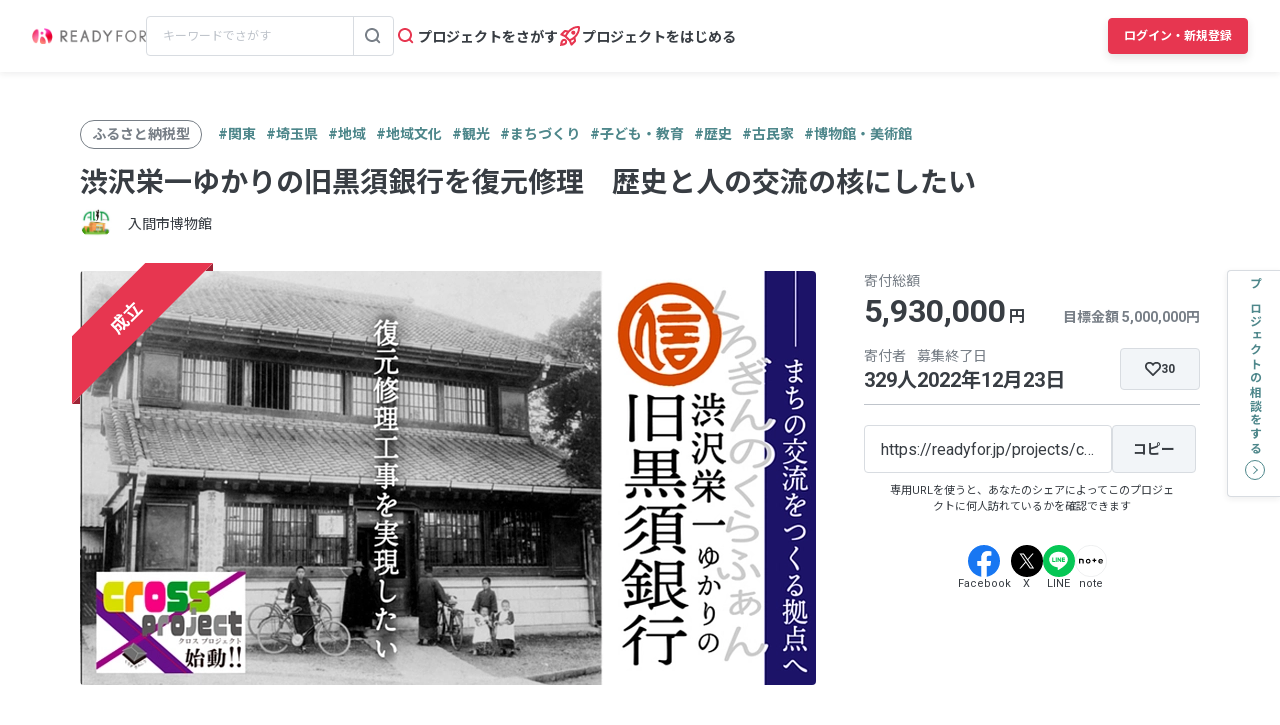

--- FILE ---
content_type: application/javascript
request_url: https://readyfor.jp/assets/legacy_jquery_slick-3ef19473cf0d976af20d5cd962ce190e5b01cd8d2db0c1d1aa9145b0c285cf7f.js
body_size: 40597
content:
/*!
 * jQuery JavaScript Library v3.7.1
 * https://jquery.com/
 *
 * Copyright OpenJS Foundation and other contributors
 * Released under the MIT license
 * https://jquery.org/license
 *
 * Date: 2023-08-28T13:37Z
 */
!function(e,t){"use strict";"object"==typeof module&&"object"==typeof module.exports?module.exports=e.document?t(e,!0):function(e){if(!e.document)throw new Error("jQuery requires a window with a document");return t(e)}:t(e)}("undefined"!=typeof window?window:this,function(e,t){"use strict";function n(e,t,n){var i,o,r=(n=n||be).createElement("script");if(r.text=e,t)for(i in xe)(o=t[i]||t.getAttribute&&t.getAttribute(i))&&r.setAttribute(i,o);n.head.appendChild(r).parentNode.removeChild(r)}function i(e){return null==e?e+"":"object"==typeof e||"function"==typeof e?pe[fe.call(e)]||"object":typeof e}function o(e){var t=!!e&&"length"in e&&e.length,n=i(e);return!me(e)&&!we(e)&&("array"===n||0===t||"number"==typeof t&&t>0&&t-1 in e)}function r(e,t){return e.nodeName&&e.nodeName.toLowerCase()===t.toLowerCase()}function s(e,t){return t?"\0"===e?"\ufffd":e.slice(0,-1)+"\\"+e.charCodeAt(e.length-1).toString(16)+" ":"\\"+e}function a(e,t,n){return me(t)?Se.grep(e,function(e,i){return!!t.call(e,i,e)!==n}):t.nodeType?Se.grep(e,function(e){return e===t!==n}):"string"!=typeof t?Se.grep(e,function(e){return ue.call(t,e)>-1!==n}):Se.filter(t,e,n)}function l(e,t){for(;(e=e[t])&&1!==e.nodeType;);return e}function c(e){var t={};return Se.each(e.match(Fe)||[],function(e,n){t[n]=!0}),t}function d(e){return e}function u(e){throw e}function p(e,t,n,i){var o;try{e&&me(o=e.promise)?o.call(e).done(t).fail(n):e&&me(o=e.then)?o.call(e,t,n):t.apply(void 0,[e].slice(i))}catch(e){n.apply(void 0,[e])}}function f(){be.removeEventListener("DOMContentLoaded",f),e.removeEventListener("load",f),Se.ready()}function h(e,t){return t.toUpperCase()}function v(e){return e.replace(_e,"ms-").replace(Ye,h)}function g(){this.expando=Se.expando+g.uid++}function y(e){return"true"===e||"false"!==e&&("null"===e?null:e===+e+""?+e:Je.test(e)?JSON.parse(e):e)}function m(e,t,n){var i;if(void 0===n&&1===e.nodeType)if(i="data-"+t.replace(Ke,"-$&").toLowerCase(),"string"==typeof(n=e.getAttribute(i))){try{n=y(n)}catch(e){}Qe.set(e,t,n)}else n=void 0;return n}function w(e,t,n,i){var o,r,s=20,a=i?function(){return i.cur()}:function(){return Se.css(e,t,"")},l=a(),c=n&&n[3]||(Se.cssNumber[t]?"":"px"),d=e.nodeType&&(Se.cssNumber[t]||"px"!==c&&+l)&&et.exec(Se.css(e,t));if(d&&d[3]!==c){for(l/=2,c=c||d[3],d=+l||1;s--;)Se.style(e,t,d+c),(1-r)*(1-(r=a()/l||.5))<=0&&(s=0),d/=r;d*=2,Se.style(e,t,d+c),n=n||[]}return n&&(d=+d||+l||0,o=n[1]?d+(n[1]+1)*n[2]:+n[2],i&&(i.unit=c,i.start=d,i.end=o)),o}function b(e){var t,n=e.ownerDocument,i=e.nodeName,o=st[i];return o||(t=n.body.appendChild(n.createElement(i)),o=Se.css(t,"display"),t.parentNode.removeChild(t),"none"===o&&(o="block"),st[i]=o,o)}function x(e,t){for(var n,i,o=[],r=0,s=e.length;r<s;r++)(i=e[r]).style&&(n=i.style.display,t?("none"===n&&(o[r]=Ge.get(i,"display")||null,o[r]||(i.style.display="")),""===i.style.display&&rt(i)&&(o[r]=b(i))):"none"!==n&&(o[r]="none",Ge.set(i,"display",n)));for(r=0;r<s;r++)null!=o[r]&&(e[r].style.display=o[r]);return e}function T(e,t){var n;return n=void 0!==e.getElementsByTagName?e.getElementsByTagName(t||"*"):void 0!==e.querySelectorAll?e.querySelectorAll(t||"*"):[],void 0===t||t&&r(e,t)?Se.merge([e],n):n}function k(e,t){for(var n=0,i=e.length;n<i;n++)Ge.set(e[n],"globalEval",!t||Ge.get(t[n],"globalEval"))}function S(e,t,n,o,r){for(var s,a,l,c,d,u,p=t.createDocumentFragment(),f=[],h=0,v=e.length;h<v;h++)if((s=e[h])||0===s)if("object"===i(s))Se.merge(f,s.nodeType?[s]:s);else if(ht.test(s)){for(a=a||p.appendChild(t.createElement("div")),l=(lt.exec(s)||["",""])[1].toLowerCase(),c=ft[l]||ft._default,a.innerHTML=c[1]+Se.htmlPrefilter(s)+c[2],u=c[0];u--;)a=a.lastChild;Se.merge(f,a.childNodes),(a=p.firstChild).textContent=""}else f.push(t.createTextNode(s));for(p.textContent="",h=0;s=f[h++];)if(o&&Se.inArray(s,o)>-1)r&&r.push(s);else if(d=it(s),a=T(p.appendChild(s),"script"),d&&k(a),n)for(u=0;s=a[u++];)ct.test(s.type||"")&&n.push(s);return p}function C(){return!0}function $(){return!1}function A(e,t,n,i,o,r){var s,a;if("object"==typeof t){for(a in"string"!=typeof n&&(i=i||n,n=void 0),t)A(e,a,n,i,t[a],r);return e}if(null==i&&null==o?(o=n,i=n=void 0):null==o&&("string"==typeof n?(o=i,i=void 0):(o=i,i=n,n=void 0)),!1===o)o=$;else if(!o)return e;return 1===r&&(s=o,o=function(e){return Se().off(e),s.apply(this,arguments)},o.guid=s.guid||(s.guid=Se.guid++)),e.each(function(){Se.event.add(this,t,o,i,n)})}function E(e,t,n){n?(Ge.set(e,t,!1),Se.event.add(e,t,{namespace:!1,handler:function(e){var n,i=Ge.get(this,t);if(1&e.isTrigger&&this[t]){if(i)(Se.event.special[t]||{}).delegateType&&e.stopPropagation();else if(i=le.call(arguments),Ge.set(this,t,i),this[t](),n=Ge.get(this,t),Ge.set(this,t,!1),i!==n)return e.stopImmediatePropagation(),e.preventDefault(),n}else i&&(Ge.set(this,t,Se.event.trigger(i[0],i.slice(1),this)),e.stopPropagation(),e.isImmediatePropagationStopped=C)}})):void 0===Ge.get(e,t)&&Se.event.add(e,t,C)}function j(e,t){return r(e,"table")&&r(11!==t.nodeType?t:t.firstChild,"tr")&&Se(e).children("tbody")[0]||e}function D(e){return e.type=(null!==e.getAttribute("type"))+"/"+e.type,e}function H(e){return"true/"===(e.type||"").slice(0,5)?e.type=e.type.slice(5):e.removeAttribute("type"),e}function O(e,t){var n,i,o,r,s,a,l;if(1===t.nodeType){if(Ge.hasData(e)&&(l=(r=Ge.get(e)).events))for(o in Ge.remove(t,"handle events"),l)for(n=0,i=l[o].length;n<i;n++)Se.event.add(t,o,l[o][n]);Qe.hasData(e)&&(s=Qe.access(e),a=Se.extend({},s),Qe.set(t,a))}}function L(e,t){var n=t.nodeName.toLowerCase();"input"===n&&at.test(e.type)?t.checked=e.checked:"input"!==n&&"textarea"!==n||(t.defaultValue=e.defaultValue)}function P(e,t,i,o){t=ce(t);var r,s,a,l,c,d,u=0,p=e.length,f=p-1,h=t[0],v=me(h);if(v||p>1&&"string"==typeof h&&!ye.checkClone&&yt.test(h))return e.each(function(n){var r=e.eq(n);v&&(t[0]=h.call(this,n,r.html())),P(r,t,i,o)});if(p&&(s=(r=S(t,e[0].ownerDocument,!1,e,o)).firstChild,1===r.childNodes.length&&(r=s),s||o)){for(l=(a=Se.map(T(r,"script"),D)).length;u<p;u++)c=r,u!==f&&(c=Se.clone(c,!0,!0),l&&Se.merge(a,T(c,"script"))),i.call(e[u],c,u);if(l)for(d=a[a.length-1].ownerDocument,Se.map(a,H),u=0;u<l;u++)c=a[u],ct.test(c.type||"")&&!Ge.access(c,"globalEval")&&Se.contains(d,c)&&(c.src&&"module"!==(c.type||"").toLowerCase()?Se._evalUrl&&!c.noModule&&Se._evalUrl(c.src,{nonce:c.nonce||c.getAttribute("nonce")},d):n(c.textContent.replace(mt,""),c,d))}return e}function N(e,t,n){for(var i,o=t?Se.filter(t,e):e,r=0;null!=(i=o[r]);r++)n||1!==i.nodeType||Se.cleanData(T(i)),i.parentNode&&(n&&it(i)&&k(T(i,"script")),i.parentNode.removeChild(i));return e}function q(e,t,n){var i,o,r,s,a=bt.test(t),l=e.style;return(n=n||xt(e))&&(s=n.getPropertyValue(t)||n[t],a&&s&&(s=s.replace(je,"$1")||void 0),""!==s||it(e)||(s=Se.style(e,t)),!ye.pixelBoxStyles()&&wt.test(s)&&kt.test(t)&&(i=l.width,o=l.minWidth,r=l.maxWidth,l.minWidth=l.maxWidth=l.width=s,s=n.width,l.width=i,l.minWidth=o,l.maxWidth=r)),void 0!==s?s+"":s}function M(e,t){return{get:function(){if(!e())return(this.get=t).apply(this,arguments);delete this.get}}}function I(e){for(var t=e[0].toUpperCase()+e.slice(1),n=St.length;n--;)if((e=St[n]+t)in Ct)return e}function z(e){var t=Se.cssProps[e]||$t[e];return t||(e in Ct?e:$t[e]=I(e)||e)}function W(e,t,n){var i=et.exec(t);return i?Math.max(0,i[2]-(n||0))+(i[3]||"px"):t}function R(e,t,n,i,o,r){var s="width"===t?1:0,a=0,l=0,c=0;if(n===(i?"border":"content"))return 0;for(;s<4;s+=2)"margin"===n&&(c+=Se.css(e,n+tt[s],!0,o)),i?("content"===n&&(l-=Se.css(e,"padding"+tt[s],!0,o)),"margin"!==n&&(l-=Se.css(e,"border"+tt[s]+"Width",!0,o))):(l+=Se.css(e,"padding"+tt[s],!0,o),"padding"!==n?l+=Se.css(e,"border"+tt[s]+"Width",!0,o):a+=Se.css(e,"border"+tt[s]+"Width",!0,o));return!i&&r>=0&&(l+=Math.max(0,Math.ceil(e["offset"+t[0].toUpperCase()+t.slice(1)]-r-l-a-.5))||0),l+c}function F(e,t,n){var i=xt(e),o,s=(!ye.boxSizingReliable()||n)&&"border-box"===Se.css(e,"boxSizing",!1,i),a=s,l=q(e,t,i),c="offset"+t[0].toUpperCase()+t.slice(1);if(wt.test(l)){if(!n)return l;l="auto"}return(!ye.boxSizingReliable()&&s||!ye.reliableTrDimensions()&&r(e,"tr")||"auto"===l||!parseFloat(l)&&"inline"===Se.css(e,"display",!1,i))&&e.getClientRects().length&&(s="border-box"===Se.css(e,"boxSizing",!1,i),(a=c in e)&&(l=e[c])),(l=parseFloat(l)||0)+R(e,t,n||(s?"border":"content"),a,i,l)+"px"}function B(e,t,n,i,o){return new B.prototype.init(e,t,n,i,o)}function U(){Ht&&(!1===be.hidden&&e.requestAnimationFrame?e.requestAnimationFrame(U):e.setTimeout(U,Se.fx.interval),Se.fx.tick())}function X(){return e.setTimeout(function(){Dt=void 0}),Dt=Date.now()}function _(e,t){var n,i=0,o={height:e};for(t=t?1:0;i<4;i+=2-t)o["margin"+(n=tt[i])]=o["padding"+n]=e;return t&&(o.opacity=o.width=e),o}function Y(e,t,n){for(var i,o=(Q.tweeners[t]||[]).concat(Q.tweeners["*"]),r=0,s=o.length;r<s;r++)if(i=o[r].call(n,t,e))return i}function V(e,t,n){var i,o,r,s,a,l,c,d,u="width"in t||"height"in t,p=this,f={},h=e.style,v=e.nodeType&&rt(e),g=Ge.get(e,"fxshow");for(i in n.queue||(null==(s=Se._queueHooks(e,"fx")).unqueued&&(s.unqueued=0,a=s.empty.fire,s.empty.fire=function(){s.unqueued||a()}),s.unqueued++,p.always(function(){p.always(function(){s.unqueued--,Se.queue(e,"fx").length||s.empty.fire()})})),t)if(o=t[i],Ot.test(o)){if(delete t[i],r=r||"toggle"===o,o===(v?"hide":"show")){if("show"!==o||!g||void 0===g[i])continue;v=!0}f[i]=g&&g[i]||Se.style(e,i)}if((l=!Se.isEmptyObject(t))||!Se.isEmptyObject(f))for(i in u&&1===e.nodeType&&(n.overflow=[h.overflow,h.overflowX,h.overflowY],null==(c=g&&g.display)&&(c=Ge.get(e,"display")),"none"===(d=Se.css(e,"display"))&&(c?d=c:(x([e],!0),c=e.style.display||c,d=Se.css(e,"display"),x([e]))),("inline"===d||"inline-block"===d&&null!=c)&&"none"===Se.css(e,"float")&&(l||(p.done(function(){h.display=c}),null==c&&(d=h.display,c="none"===d?"":d)),h.display="inline-block")),n.overflow&&(h.overflow="hidden",p.always(function(){h.overflow=n.overflow[0],h.overflowX=n.overflow[1],h.overflowY=n.overflow[2]})),l=!1,f)l||(g?"hidden"in g&&(v=g.hidden):g=Ge.access(e,"fxshow",{display:c}),r&&(g.hidden=!v),v&&x([e],!0),p.done(function(){for(i in v||x([e]),Ge.remove(e,"fxshow"),f)Se.style(e,i,f[i])})),l=Y(v?g[i]:0,i,p),i in g||(g[i]=l.start,v&&(l.end=l.start,l.start=0))}function G(e,t){var n,i,o,r,s;for(n in e)if(o=t[i=v(n)],r=e[n],Array.isArray(r)&&(o=r[1],r=e[n]=r[0]),n!==i&&(e[i]=r,delete e[n]),(s=Se.cssHooks[i])&&"expand"in s)for(n in r=s.expand(r),delete e[i],r)n in e||(e[n]=r[n],t[n]=o);else t[i]=o}function Q(e,t,n){var i,o,r=0,s=Q.prefilters.length,a=Se.Deferred().always(function(){delete l.elem}),l=function(){if(o)return!1;for(var t=Dt||X(),n=Math.max(0,c.startTime+c.duration-t),i,r=1-(n/c.duration||0),s=0,l=c.tweens.length;s<l;s++)c.tweens[s].run(r);return a.notifyWith(e,[c,r,n]),r<1&&l?n:(l||a.notifyWith(e,[c,1,0]),a.resolveWith(e,[c]),!1)},c=a.promise({elem:e,props:Se.extend({},t),opts:Se.extend(!0,{specialEasing:{},easing:Se.easing._default},n),originalProperties:t,originalOptions:n,startTime:Dt||X(),duration:n.duration,tweens:[],createTween:function(t,n){var i=Se.Tween(e,c.opts,t,n,c.opts.specialEasing[t]||c.opts.easing);return c.tweens.push(i),i},stop:function(t){var n=0,i=t?c.tweens.length:0;if(o)return this;for(o=!0;n<i;n++)c.tweens[n].run(1);return t?(a.notifyWith(e,[c,1,0]),a.resolveWith(e,[c,t])):a.rejectWith(e,[c,t]),this}}),d=c.props;for(G(d,c.opts.specialEasing);r<s;r++)if(i=Q.prefilters[r].call(c,e,d,c.opts))return me(i.stop)&&(Se._queueHooks(c.elem,c.opts.queue).stop=i.stop.bind(i)),i;return Se.map(d,Y,c),me(c.opts.start)&&c.opts.start.call(e,c),c.progress(c.opts.progress).done(c.opts.done,c.opts.complete).fail(c.opts.fail).always(c.opts.always),Se.fx.timer(Se.extend(l,{elem:e,anim:c,queue:c.opts.queue})),c}function J(e){var t;return(e.match(Fe)||[]).join(" ")}function K(e){return e.getAttribute&&e.getAttribute("class")||""}function Z(e){return Array.isArray(e)?e:"string"==typeof e&&e.match(Fe)||[]}function ee(e,t,n,o){var r;if(Array.isArray(t))Se.each(t,function(t,i){n||Ut.test(e)?o(e,i):ee(e+"["+("object"==typeof i&&null!=i?t:"")+"]",i,n,o)});else if(n||"object"!==i(t))o(e,t);else for(r in t)ee(e+"["+r+"]",t[r],n,o)}function te(e){return function(t,n){"string"!=typeof t&&(n=t,t="*");var i,o=0,r=t.toLowerCase().match(Fe)||[];if(me(n))for(;i=r[o++];)"+"===i[0]?(i=i.slice(1)||"*",(e[i]=e[i]||[]).unshift(n)):(e[i]=e[i]||[]).push(n)}}function ne(e,t,n,i){function o(a){var l;return r[a]=!0,Se.each(e[a]||[],function(e,a){var c=a(t,n,i);return"string"!=typeof c||s||r[c]?s?!(l=c):void 0:(t.dataTypes.unshift(c),o(c),!1)}),l}var r={},s=e===nn;return o(t.dataTypes[0])||!r["*"]&&o("*")}function ie(e,t){var n,i,o=Se.ajaxSettings.flatOptions||{};for(n in t)void 0!==t[n]&&((o[n]?e:i||(i={}))[n]=t[n]);return i&&Se.extend(!0,e,i),e}function oe(e,t,n){for(var i,o,r,s,a=e.contents,l=e.dataTypes;"*"===l[0];)l.shift(),void 0===i&&(i=e.mimeType||t.getResponseHeader("Content-Type"));if(i)for(o in a)if(a[o]&&a[o].test(i)){l.unshift(o);break}if(l[0]in n)r=l[0];else{for(o in n){if(!l[0]||e.converters[o+" "+l[0]]){r=o;break}s||(s=o)}r=r||s}if(r)return r!==l[0]&&l.unshift(r),n[r]}function re(e,t,n,i){var o,r,s,a,l,c={},d=e.dataTypes.slice();if(d[1])for(s in e.converters)c[s.toLowerCase()]=e.converters[s];for(r=d.shift();r;)if(e.responseFields[r]&&(n[e.responseFields[r]]=t),!l&&i&&e.dataFilter&&(t=e.dataFilter(t,e.dataType)),l=r,r=d.shift())if("*"===r)r=l;else if("*"!==l&&l!==r){if(!(s=c[l+" "+r]||c["* "+r]))for(o in c)if((a=o.split(" "))[1]===r&&(s=c[l+" "+a[0]]||c["* "+a[0]])){!0===s?s=c[o]:!0!==c[o]&&(r=a[0],d.unshift(a[1]));break}if(!0!==s)if(s&&e.throws)t=s(t);else try{t=s(t)}catch(e){return{state:"parsererror",error:s?e:"No conversion from "+l+" to "+r}}}return{state:"success",data:t}}var se=[],ae=Object.getPrototypeOf,le=se.slice,ce=se.flat?function(e){return se.flat.call(e)}:function(e){return se.concat.apply([],e)},de=se.push,ue=se.indexOf,pe={},fe=pe.toString,he=pe.hasOwnProperty,ve=he.toString,ge=ve.call(Object),ye={},me=function e(t){return"function"==typeof t&&"number"!=typeof t.nodeType&&"function"!=typeof t.item},we=function e(t){return null!=t&&t===t.window},be=e.document,xe={type:!0,src:!0,nonce:!0,noModule:!0},Te="3.7.1",ke=/HTML$/i,Se=function(e,t){return new Se.fn.init(e,t)};Se.fn=Se.prototype={jquery:Te,constructor:Se,length:0,toArray:function(){return le.call(this)},get:function(e){return null==e?le.call(this):e<0?this[e+this.length]:this[e]},pushStack:function(e){var t=Se.merge(this.constructor(),e);return t.prevObject=this,t},each:function(e){return Se.each(this,e)},map:function(e){return this.pushStack(Se.map(this,function(t,n){return e.call(t,n,t)}))},slice:function(){return this.pushStack(le.apply(this,arguments))},first:function(){return this.eq(0)},last:function(){return this.eq(-1)},even:function(){return this.pushStack(Se.grep(this,function(e,t){return(t+1)%2}))},odd:function(){return this.pushStack(Se.grep(this,function(e,t){return t%2}))},eq:function(e){var t=this.length,n=+e+(e<0?t:0);return this.pushStack(n>=0&&n<t?[this[n]]:[])},end:function(){return this.prevObject||this.constructor()},push:de,sort:se.sort,splice:se.splice},Se.extend=Se.fn.extend=function(){var e,t,n,i,o,r,s=arguments[0]||{},a=1,l=arguments.length,c=!1;for("boolean"==typeof s&&(c=s,s=arguments[a]||{},a++),"object"==typeof s||me(s)||(s={}),a===l&&(s=this,a--);a<l;a++)if(null!=(e=arguments[a]))for(t in e)i=e[t],"__proto__"!==t&&s!==i&&(c&&i&&(Se.isPlainObject(i)||(o=Array.isArray(i)))?(n=s[t],r=o&&!Array.isArray(n)?[]:o||Se.isPlainObject(n)?n:{},o=!1,s[t]=Se.extend(c,r,i)):void 0!==i&&(s[t]=i));return s},Se.extend({expando:"jQuery"+(Te+Math.random()).replace(/\D/g,""),isReady:!0,error:function(e){throw new Error(e)},noop:function(){},isPlainObject:function(e){var t,n;return!(!e||"[object Object]"!==fe.call(e))&&(!(t=ae(e))||"function"==typeof(n=he.call(t,"constructor")&&t.constructor)&&ve.call(n)===ge)},isEmptyObject:function(e){var t;for(t in e)return!1;return!0},globalEval:function(e,t,i){n(e,{nonce:t&&t.nonce},i)},each:function(e,t){var n,i=0;if(o(e))for(n=e.length;i<n&&!1!==t.call(e[i],i,e[i]);i++);else for(i in e)if(!1===t.call(e[i],i,e[i]))break;return e},text:function(e){var t,n="",i=0,o=e.nodeType;if(!o)for(;t=e[i++];)n+=Se.text(t);return 1===o||11===o?e.textContent:9===o?e.documentElement.textContent:3===o||4===o?e.nodeValue:n},makeArray:function(e,t){var n=t||[];return null!=e&&(o(Object(e))?Se.merge(n,"string"==typeof e?[e]:e):de.call(n,e)),n},inArray:function(e,t,n){return null==t?-1:ue.call(t,e,n)},isXMLDoc:function(e){var t=e&&e.namespaceURI,n=e&&(e.ownerDocument||e).documentElement;return!ke.test(t||n&&n.nodeName||"HTML")},merge:function(e,t){for(var n=+t.length,i=0,o=e.length;i<n;i++)e[o++]=t[i];return e.length=o,e},grep:function(e,t,n){for(var i,o=[],r=0,s=e.length,a=!n;r<s;r++)(i=!t(e[r],r))!==a&&o.push(e[r]);return o},map:function(e,t,n){var i,r,s=0,a=[];if(o(e))for(i=e.length;s<i;s++)null!=(r=t(e[s],s,n))&&a.push(r);else for(s in e)null!=(r=t(e[s],s,n))&&a.push(r);return ce(a)},guid:1,support:ye}),"function"==typeof Symbol&&(Se.fn[Symbol.iterator]=se[Symbol.iterator]),Se.each("Boolean Number String Function Array Date RegExp Object Error Symbol".split(" "),function(e,t){pe["[object "+t+"]"]=t.toLowerCase()});var Ce=se.pop,$e=se.sort,Ae=se.splice,Ee="[\\x20\\t\\r\\n\\f]",je=new RegExp("^"+Ee+"+|((?:^|[^\\\\])(?:\\\\.)*)"+Ee+"+$","g");Se.contains=function(e,t){var n=t&&t.parentNode;return e===n||!(!n||1!==n.nodeType||!(e.contains?e.contains(n):e.compareDocumentPosition&&16&e.compareDocumentPosition(n)))};var De=/([\0-\x1f\x7f]|^-?\d)|^-$|[^\x80-\uFFFF\w-]/g;Se.escapeSelector=function(e){return(e+"").replace(De,s)};var He=be,Oe=de;!function(){function t(){try{return H.activeElement}catch(e){}}function n(e,t,i,o){var r,s,a,l,c,d,f,g=t&&t.ownerDocument,y=t?t.nodeType:9;if(i=i||[],"string"!=typeof e||!e||1!==y&&9!==y&&11!==y)return i;if(!o&&(p(t),t=t||H,L)){if(11!==y&&(c=ie.exec(e)))if(r=c[1]){if(9===y){if(!(a=t.getElementById(r)))return i;if(a.id===r)return D.call(i,a),i}else if(g&&(a=g.getElementById(r))&&n.contains(t,a)&&a.id===r)return D.call(i,a),i}else{if(c[2])return D.apply(i,t.getElementsByTagName(e)),i;if((r=c[3])&&t.getElementsByClassName)return D.apply(i,t.getElementsByClassName(r)),i}if(!(F[e+" "]||P&&P.test(e))){if(f=e,g=t,1===y&&(J.test(e)||Q.test(e))){for((g=oe.test(e)&&u(t.parentNode)||t)==t&&ye.scope||((l=t.getAttribute("id"))?l=Se.escapeSelector(l):t.setAttribute("id",l=q)),s=(d=h(e)).length;s--;)d[s]=(l?"#"+l:":scope")+" "+v(d[s]);f=d.join(",")}try{return D.apply(i,g.querySelectorAll(f)),i}catch(t){F(e,!0)}finally{l===q&&t.removeAttribute("id")}}}return S(e.replace(je,"$1"),t,i,o)}function i(){function e(n,i){return t.push(n+" ")>$.cacheLength&&delete e[t.shift()],e[n+" "]=i}var t=[];return e}function o(e){return e[q]=!0,e}function s(e){var t=H.createElement("fieldset");try{return!!e(t)}catch(e){return!1}finally{t.parentNode&&t.parentNode.removeChild(t),t=null}}function a(e){return function(t){return r(t,"input")&&t.type===e}}function l(e){return function(t){return(r(t,"input")||r(t,"button"))&&t.type===e}}function c(e){return function(t){return"form"in t?t.parentNode&&!1===t.disabled?"label"in t?"label"in t.parentNode?t.parentNode.disabled===e:t.disabled===e:t.isDisabled===e||t.isDisabled!==!e&&de(t)===e:t.disabled===e:"label"in t&&t.disabled===e}}function d(e){return o(function(t){return t=+t,o(function(n,i){for(var o,r=e([],n.length,t),s=r.length;s--;)n[o=r[s]]&&(n[o]=!(i[o]=n[o]))})})}function u(e){return e&&void 0!==e.getElementsByTagName&&e}function p(e){var t,i=e?e.ownerDocument||e:He;return i!=H&&9===i.nodeType&&i.documentElement?(O=(H=i).documentElement,L=!Se.isXMLDoc(H),N=O.matches||O.webkitMatchesSelector||O.msMatchesSelector,O.msMatchesSelector&&He!=H&&(t=H.defaultView)&&t.top!==t&&t.addEventListener("unload",ce),ye.getById=s(function(e){return O.appendChild(e).id=Se.expando,!H.getElementsByName||!H.getElementsByName(Se.expando).length}),ye.disconnectedMatch=s(function(e){return N.call(e,"*")}),ye.scope=s(function(){return H.querySelectorAll(":scope")}),ye.cssHas=s(function(){try{return H.querySelector(":has(*,:jqfake)"),!1}catch(e){return!0}}),ye.getById?($.filter.ID=function(e){var t=e.replace(re,ae);return function(e){return e.getAttribute("id")===t}},$.find.ID=function(e,t){if(void 0!==t.getElementById&&L){var n=t.getElementById(e);return n?[n]:[]}}):($.filter.ID=function(e){var t=e.replace(re,ae);return function(e){var n=void 0!==e.getAttributeNode&&e.getAttributeNode("id");return n&&n.value===t}},$.find.ID=function(e,t){if(void 0!==t.getElementById&&L){var n,i,o,r=t.getElementById(e);if(r){if((n=r.getAttributeNode("id"))&&n.value===e)return[r];for(o=t.getElementsByName(e),i=0;r=o[i++];)if((n=r.getAttributeNode("id"))&&n.value===e)return[r]}return[]}}),$.find.TAG=function(e,t){return void 0!==t.getElementsByTagName?t.getElementsByTagName(e):t.querySelectorAll(e)},$.find.CLASS=function(e,t){if(void 0!==t.getElementsByClassName&&L)return t.getElementsByClassName(e)},P=[],s(function(e){var t;O.appendChild(e).innerHTML="<a id='"+q+"' href='' disabled='disabled'></a><select id='"+q+"-\r\\' disabled='disabled'><option selected=''></option></select>",e.querySelectorAll("[selected]").length||P.push("\\["+Ee+"*(?:value|"+U+")"),e.querySelectorAll("[id~="+q+"-]").length||P.push("~="),e.querySelectorAll("a#"+q+"+*").length||P.push(".#.+[+~]"),e.querySelectorAll(":checked").length||P.push(":checked"),(t=H.createElement("input")).setAttribute("type","hidden"),e.appendChild(t).setAttribute("name","D"),O.appendChild(e).disabled=!0,2!==e.querySelectorAll(":disabled").length&&P.push(":enabled",":disabled"),(t=H.createElement("input")).setAttribute("name",""),e.appendChild(t),e.querySelectorAll("[name='']").length||P.push("\\["+Ee+"*name"+Ee+"*="+Ee+"*(?:''|\"\")")}),ye.cssHas||P.push(":has"),P=P.length&&new RegExp(P.join("|")),B=function(e,t){if(e===t)return j=!0,0;var i=!e.compareDocumentPosition-!t.compareDocumentPosition;return i||(1&(i=(e.ownerDocument||e)==(t.ownerDocument||t)?e.compareDocumentPosition(t):1)||!ye.sortDetached&&t.compareDocumentPosition(e)===i?e===H||e.ownerDocument==He&&n.contains(He,e)?-1:t===H||t.ownerDocument==He&&n.contains(He,t)?1:E?ue.call(E,e)-ue.call(E,t):0:4&i?-1:1)},H):H}function f(){}function h(e,t){var i,o,r,s,a,l,c,d=W[e+" "];if(d)return t?0:d.slice(0);for(a=e,l=[],c=$.preFilter;a;){for(s in i&&!(o=G.exec(a))||(o&&(a=a.slice(o[0].length)||a),l.push(r=[])),i=!1,(o=Q.exec(a))&&(i=o.shift(),r.push({value:i,type:o[0].replace(je," ")}),a=a.slice(i.length)),$.filter)!(o=ee[s].exec(a))||c[s]&&!(o=c[s](o))||(i=o.shift(),r.push({value:i,type:s,matches:o}),a=a.slice(i.length));if(!i)break}return t?a.length:a?n.error(e):W(e,l).slice(0)}function v(e){for(var t=0,n=e.length,i="";t<n;t++)i+=e[t].value;return i}function g(e,t,n){var i=t.dir,o=t.next,s=o||i,a=n&&"parentNode"===s,l=I++;return t.first?function(t,n,o){for(;t=t[i];)if(1===t.nodeType||a)return e(t,n,o);return!1}:function(t,n,c){var d,u,p=[M,l];if(c){for(;t=t[i];)if((1===t.nodeType||a)&&e(t,n,c))return!0}else for(;t=t[i];)if(1===t.nodeType||a)if(u=t[q]||(t[q]={}),o&&r(t,o))t=t[i]||t;else{if((d=u[s])&&d[0]===M&&d[1]===l)return p[2]=d[2];if(u[s]=p,p[2]=e(t,n,c))return!0}return!1}}function y(e){return e.length>1?function(t,n,i){for(var o=e.length;o--;)if(!e[o](t,n,i))return!1;return!0}:e[0]}function m(e,t,i){for(var o=0,r=t.length;o<r;o++)n(e,t[o],i);return i}function w(e,t,n,i,o){for(var r,s=[],a=0,l=e.length,c=null!=t;a<l;a++)(r=e[a])&&(n&&!n(r,i,o)||(s.push(r),c&&t.push(a)));return s}function b(e,t,n,i,r,s){return i&&!i[q]&&(i=b(i)),r&&!r[q]&&(r=b(r,s)),o(function(o,s,a,l){var c,d,u,p,f=[],h=[],v=s.length,g=o||m(t||"*",a.nodeType?[a]:a,[]),y=!e||!o&&t?g:w(g,f,e,a,l);if(n?n(y,p=r||(o?e:v||i)?[]:s,a,l):p=y,i)for(c=w(p,h),i(c,[],a,l),d=c.length;d--;)(u=c[d])&&(p[h[d]]=!(y[h[d]]=u));if(o){if(r||e){if(r){for(c=[],d=p.length;d--;)(u=p[d])&&c.push(y[d]=u);r(null,p=[],c,l)}for(d=p.length;d--;)(u=p[d])&&(c=r?ue.call(o,u):f[d])>-1&&(o[c]=!(s[c]=u))}}else p=w(p===s?p.splice(v,p.length):p),r?r(null,s,p,l):D.apply(s,p)})}function x(e){for(var t,n,i,o=e.length,r=$.relative[e[0].type],s=r||$.relative[" "],a=r?1:0,l=g(function(e){return e===t},s,!0),c=g(function(e){return ue.call(t,e)>-1},s,!0),d=[function(e,n,i){var o=!r&&(i||n!=A)||((t=n).nodeType?l(e,n,i):c(e,n,i));return t=null,o}];a<o;a++)if(n=$.relative[e[a].type])d=[g(y(d),n)];else{if((n=$.filter[e[a].type].apply(null,e[a].matches))[q]){for(i=++a;i<o&&!$.relative[e[i].type];i++);return b(a>1&&y(d),a>1&&v(e.slice(0,a-1).concat({value:" "===e[a-2].type?"*":""})).replace(je,"$1"),n,a<i&&x(e.slice(a,i)),i<o&&x(e=e.slice(i)),i<o&&v(e))}d.push(n)}return y(d)}function T(e,t){var n=t.length>0,i=e.length>0,r=function(o,r,s,a,l){var c,d,u,f=0,h="0",v=o&&[],g=[],y=A,m=o||i&&$.find.TAG("*",l),b=M+=null==y?1:Math.random()||.1,x=m.length;for(l&&(A=r==H||r||l);h!==x&&null!=(c=m[h]);h++){if(i&&c){for(d=0,r||c.ownerDocument==H||(p(c),s=!L);u=e[d++];)if(u(c,r||H,s)){D.call(a,c);break}l&&(M=b)}n&&((c=!u&&c)&&f--,o&&v.push(c))}if(f+=h,n&&h!==f){for(d=0;u=t[d++];)u(v,g,r,s);if(o){if(f>0)for(;h--;)v[h]||g[h]||(g[h]=Ce.call(a));g=w(g)}D.apply(a,g),l&&!o&&g.length>0&&f+t.length>1&&Se.uniqueSort(a)}return l&&(M=b,A=y),v};return n?o(r):r}function k(e,t){var n,i=[],o=[],r=R[e+" "];if(!r){for(t||(t=h(e)),n=t.length;n--;)(r=x(t[n]))[q]?i.push(r):o.push(r);(r=R(e,T(o,i))).selector=e}return r}function S(e,t,n,i){var o,r,s,a,l,c="function"==typeof e&&e,d=!i&&h(e=c.selector||e);if(n=n||[],1===d.length){if((r=d[0]=d[0].slice(0)).length>2&&"ID"===(s=r[0]).type&&9===t.nodeType&&L&&$.relative[r[1].type]){if(!(t=($.find.ID(s.matches[0].replace(re,ae),t)||[])[0]))return n;c&&(t=t.parentNode),e=e.slice(r.shift().value.length)}for(o=ee.needsContext.test(e)?0:r.length;o--&&(s=r[o],!$.relative[a=s.type]);)if((l=$.find[a])&&(i=l(s.matches[0].replace(re,ae),oe.test(r[0].type)&&u(t.parentNode)||t))){if(r.splice(o,1),!(e=i.length&&v(r)))return D.apply(n,i),n;break}}return(c||k(e,d))(i,t,!L,n,!t||oe.test(e)&&u(t.parentNode)||t),n}var C,$,A,E,j,D=Oe,H,O,L,P,N,q=Se.expando,M=0,I=0,z=i(),W=i(),R=i(),F=i(),B=function(e,t){return e===t&&(j=!0),0},U="checked|selected|async|autofocus|autoplay|controls|defer|disabled|hidden|ismap|loop|multiple|open|readonly|required|scoped",X="(?:\\\\[\\da-fA-F]{1,6}"+Ee+"?|\\\\[^\\r\\n\\f]|[\\w-]|[^\0-\\x7f])+",_="\\["+Ee+"*("+X+")(?:"+Ee+"*([*^$|!~]?=)"+Ee+"*(?:'((?:\\\\.|[^\\\\'])*)'|\"((?:\\\\.|[^\\\\\"])*)\"|("+X+"))|)"+Ee+"*\\]",Y=":("+X+")(?:\\((('((?:\\\\.|[^\\\\'])*)'|\"((?:\\\\.|[^\\\\\"])*)\")|((?:\\\\.|[^\\\\()[\\]]|"+_+")*)|.*)\\)|)",V=new RegExp(Ee+"+","g"),G=new RegExp("^"+Ee+"*,"+Ee+"*"),Q=new RegExp("^"+Ee+"*([>+~]|"+Ee+")"+Ee+"*"),J=new RegExp(Ee+"|>"),K=new RegExp(Y),Z=new RegExp("^"+X+"$"),ee={ID:new RegExp("^#("+X+")"),CLASS:new RegExp("^\\.("+X+")"),TAG:new RegExp("^("+X+"|[*])"),ATTR:new RegExp("^"+_),PSEUDO:new RegExp("^"+Y),CHILD:new RegExp("^:(only|first|last|nth|nth-last)-(child|of-type)(?:\\("+Ee+"*(even|odd|(([+-]|)(\\d*)n|)"+Ee+"*(?:([+-]|)"+Ee+"*(\\d+)|))"+Ee+"*\\)|)","i"),bool:new RegExp("^(?:"+U+")$","i"),needsContext:new RegExp("^"+Ee+"*[>+~]|:(even|odd|eq|gt|lt|nth|first|last)(?:\\("+Ee+"*((?:-\\d)?\\d*)"+Ee+"*\\)|)(?=[^-]|$)","i")},te=/^(?:input|select|textarea|button)$/i,ne=/^h\d$/i,ie=/^(?:#([\w-]+)|(\w+)|\.([\w-]+))$/,oe=/[+~]/,re=new RegExp("\\\\[\\da-fA-F]{1,6}"+Ee+"?|\\\\([^\\r\\n\\f])","g"),ae=function(e,t){var n="0x"+e.slice(1)-65536;return t||(n<0?String.fromCharCode(n+65536):String.fromCharCode(n>>10|55296,1023&n|56320))},ce=function(){p()},de=g(function(e){return!0===e.disabled&&r(e,"fieldset")},{dir:"parentNode",next:"legend"});try{D.apply(se=le.call(He.childNodes),He.childNodes),se[He.childNodes.length].nodeType}catch(e){D={apply:function(e,t){Oe.apply(e,le.call(t))},call:function(e){Oe.apply(e,le.call(arguments,1))}}}for(C in n.matches=function(e,t){return n(e,null,null,t)},n.matchesSelector=function(e,t){if(p(e),L&&!F[t+" "]&&(!P||!P.test(t)))try{var i=N.call(e,t);if(i||ye.disconnectedMatch||e.document&&11!==e.document.nodeType)return i}catch(e){F(t,!0)}return n(t,H,null,[e]).length>0},n.contains=function(e,t){return(e.ownerDocument||e)!=H&&p(e),Se.contains(e,t)},n.attr=function(e,t){(e.ownerDocument||e)!=H&&p(e);var n=$.attrHandle[t.toLowerCase()],i=n&&he.call($.attrHandle,t.toLowerCase())?n(e,t,!L):void 0;return void 0!==i?i:e.getAttribute(t)},n.error=function(e){throw new Error("Syntax error, unrecognized expression: "+e)},Se.uniqueSort=function(e){var t,n=[],i=0,o=0;if(j=!ye.sortStable,E=!ye.sortStable&&le.call(e,0),$e.call(e,B),j){for(;t=e[o++];)t===e[o]&&(i=n.push(o));for(;i--;)Ae.call(e,n[i],1)}return E=null,e},Se.fn.uniqueSort=function(){return this.pushStack(Se.uniqueSort(le.apply(this)))},$=Se.expr={cacheLength:50,createPseudo:o,match:ee,attrHandle:{},find:{},relative:{">":{dir:"parentNode",first:!0}," ":{dir:"parentNode"},"+":{dir:"previousSibling",first:!0},"~":{dir:"previousSibling"}},preFilter:{ATTR:function(e){return e[1]=e[1].replace(re,ae),e[3]=(e[3]||e[4]||e[5]||"").replace(re,ae),"~="===e[2]&&(e[3]=" "+e[3]+" "),e.slice(0,4)},CHILD:function(e){return e[1]=e[1].toLowerCase(),"nth"===e[1].slice(0,3)?(e[3]||n.error(e[0]),e[4]=+(e[4]?e[5]+(e[6]||1):2*("even"===e[3]||"odd"===e[3])),e[5]=+(e[7]+e[8]||"odd"===e[3])):e[3]&&n.error(e[0]),e},PSEUDO:function(e){var t,n=!e[6]&&e[2];return ee.CHILD.test(e[0])?null:(e[3]?e[2]=e[4]||e[5]||"":n&&K.test(n)&&(t=h(n,!0))&&(t=n.indexOf(")",n.length-t)-n.length)&&(e[0]=e[0].slice(0,t),e[2]=n.slice(0,t)),e.slice(0,3))}},filter:{TAG:function(e){var t=e.replace(re,ae).toLowerCase();return"*"===e?function(){return!0}:function(e){return r(e,t)}},CLASS:function(e){var t=z[e+" "];return t||(t=new RegExp("(^|"+Ee+")"+e+"("+Ee+"|$)"))&&z(e,function(e){return t.test("string"==typeof e.className&&e.className||void 0!==e.getAttribute&&e.getAttribute("class")||"")})},ATTR:function(e,t,i){return function(o){var r=n.attr(o,e);return null==r?"!="===t:!t||(r+="","="===t?r===i:"!="===t?r!==i:"^="===t?i&&0===r.indexOf(i):"*="===t?i&&r.indexOf(i)>-1:"$="===t?i&&r.slice(-i.length)===i:"~="===t?(" "+r.replace(V," ")+" ").indexOf(i)>-1:"|="===t&&(r===i||r.slice(0,i.length+1)===i+"-"))}},CHILD:function(e,t,n,i,o){var s="nth"!==e.slice(0,3),a="last"!==e.slice(-4),l="of-type"===t;return 1===i&&0===o?function(e){return!!e.parentNode}:function(t,n,c){var d,u,p,f,h,v=s!==a?"nextSibling":"previousSibling",g=t.parentNode,y=l&&t.nodeName.toLowerCase(),m=!c&&!l,w=!1;if(g){if(s){for(;v;){for(p=t;p=p[v];)if(l?r(p,y):1===p.nodeType)return!1;h=v="only"===e&&!h&&"nextSibling"}return!0}if(h=[a?g.firstChild:g.lastChild],a&&m){for(w=(f=(d=(u=g[q]||(g[q]={}))[e]||[])[0]===M&&d[1])&&d[2],p=f&&g.childNodes[f];p=++f&&p&&p[v]||(w=f=0)||h.pop();)if(1===p.nodeType&&++w&&p===t){u[e]=[M,f,w];break}}else if(m&&(w=f=(d=(u=t[q]||(t[q]={}))[e]||[])[0]===M&&d[1]),!1===w)for(;(p=++f&&p&&p[v]||(w=f=0)||h.pop())&&(!(l?r(p,y):1===p.nodeType)||!++w||(m&&((u=p[q]||(p[q]={}))[e]=[M,w]),p!==t)););return(w-=o)===i||w%i===0&&w/i>=0}}},PSEUDO:function(e,t){var i,r=$.pseudos[e]||$.setFilters[e.toLowerCase()]||n.error("unsupported pseudo: "+e);return r[q]?r(t):r.length>1?(i=[e,e,"",t],$.setFilters.hasOwnProperty(e.toLowerCase())?o(function(e,n){for(var i,o=r(e,t),s=o.length;s--;)e[i=ue.call(e,o[s])]=!(n[i]=o[s])}):function(e){return r(e,0,i)}):r}},pseudos:{not:o(function(e){var t=[],n=[],i=k(e.replace(je,"$1"));return i[q]?o(function(e,t,n,o){for(var r,s=i(e,null,o,[]),a=e.length;a--;)(r=s[a])&&(e[a]=!(t[a]=r))}):function(e,o,r){return t[0]=e,i(t,null,r,n),t[0]=null,!n.pop()}}),has:o(function(e){return function(t){return n(e,t).length>0}}),contains:o(function(e){return e=e.replace(re,ae),function(t){return(t.textContent||Se.text(t)).indexOf(e)>-1}}),lang:o(function(e){return Z.test(e||"")||n.error("unsupported lang: "+e),e=e.replace(re,ae).toLowerCase(),function(t){var n;do{if(n=L?t.lang:t.getAttribute("xml:lang")||t.getAttribute("lang"))return(n=n.toLowerCase())===e||0===n.indexOf(e+"-")}while((t=t.parentNode)&&1===t.nodeType);return!1}}),target:function(t){var n=e.location&&e.location.hash;return n&&n.slice(1)===t.id},root:function(e){return e===O},focus:function(e){return e===t()&&H.hasFocus()&&!!(e.type||e.href||~e.tabIndex)},enabled:c(!1),disabled:c(!0),checked:function(e){return r(e,"input")&&!!e.checked||r(e,"option")&&!!e.selected},selected:function(e){return e.parentNode&&e.parentNode.selectedIndex,!0===e.selected},empty:function(e){for(e=e.firstChild;e;e=e.nextSibling)if(e.nodeType<6)return!1;return!0},parent:function(e){return!$.pseudos.empty(e)},header:function(e){return ne.test(e.nodeName)},input:function(e){return te.test(e.nodeName)},button:function(e){return r(e,"input")&&"button"===e.type||r(e,"button")},text:function(e){var t;return r(e,"input")&&"text"===e.type&&(null==(t=e.getAttribute("type"))||"text"===t.toLowerCase())},first:d(function(){
return[0]}),last:d(function(e,t){return[t-1]}),eq:d(function(e,t,n){return[n<0?n+t:n]}),even:d(function(e,t){for(var n=0;n<t;n+=2)e.push(n);return e}),odd:d(function(e,t){for(var n=1;n<t;n+=2)e.push(n);return e}),lt:d(function(e,t,n){var i;for(i=n<0?n+t:n>t?t:n;--i>=0;)e.push(i);return e}),gt:d(function(e,t,n){for(var i=n<0?n+t:n;++i<t;)e.push(i);return e})}},$.pseudos.nth=$.pseudos.eq,{radio:!0,checkbox:!0,file:!0,password:!0,image:!0})$.pseudos[C]=a(C);for(C in{submit:!0,reset:!0})$.pseudos[C]=l(C);f.prototype=$.filters=$.pseudos,$.setFilters=new f,ye.sortStable=q.split("").sort(B).join("")===q,p(),ye.sortDetached=s(function(e){return 1&e.compareDocumentPosition(H.createElement("fieldset"))}),Se.find=n,Se.expr[":"]=Se.expr.pseudos,Se.unique=Se.uniqueSort,n.compile=k,n.select=S,n.setDocument=p,n.tokenize=h,n.escape=Se.escapeSelector,n.getText=Se.text,n.isXML=Se.isXMLDoc,n.selectors=Se.expr,n.support=Se.support,n.uniqueSort=Se.uniqueSort}();var Le=function(e,t,n){for(var i=[],o=void 0!==n;(e=e[t])&&9!==e.nodeType;)if(1===e.nodeType){if(o&&Se(e).is(n))break;i.push(e)}return i},Pe=function(e,t){for(var n=[];e;e=e.nextSibling)1===e.nodeType&&e!==t&&n.push(e);return n},Ne=Se.expr.match.needsContext,qe=/^<([a-z][^\/\0>:\x20\t\r\n\f]*)[\x20\t\r\n\f]*\/?>(?:<\/\1>|)$/i;Se.filter=function(e,t,n){var i=t[0];return n&&(e=":not("+e+")"),1===t.length&&1===i.nodeType?Se.find.matchesSelector(i,e)?[i]:[]:Se.find.matches(e,Se.grep(t,function(e){return 1===e.nodeType}))},Se.fn.extend({find:function(e){var t,n,i=this.length,o=this;if("string"!=typeof e)return this.pushStack(Se(e).filter(function(){for(t=0;t<i;t++)if(Se.contains(o[t],this))return!0}));for(n=this.pushStack([]),t=0;t<i;t++)Se.find(e,o[t],n);return i>1?Se.uniqueSort(n):n},filter:function(e){return this.pushStack(a(this,e||[],!1))},not:function(e){return this.pushStack(a(this,e||[],!0))},is:function(e){return!!a(this,"string"==typeof e&&Ne.test(e)?Se(e):e||[],!1).length}});var Me,Ie=/^(?:\s*(<[\w\W]+>)[^>]*|#([\w-]+))$/,ze;(Se.fn.init=function(e,t,n){var i,o;if(!e)return this;if(n=n||Me,"string"==typeof e){if(!(i="<"===e[0]&&">"===e[e.length-1]&&e.length>=3?[null,e,null]:Ie.exec(e))||!i[1]&&t)return!t||t.jquery?(t||n).find(e):this.constructor(t).find(e);if(i[1]){if(t=t instanceof Se?t[0]:t,Se.merge(this,Se.parseHTML(i[1],t&&t.nodeType?t.ownerDocument||t:be,!0)),qe.test(i[1])&&Se.isPlainObject(t))for(i in t)me(this[i])?this[i](t[i]):this.attr(i,t[i]);return this}return(o=be.getElementById(i[2]))&&(this[0]=o,this.length=1),this}return e.nodeType?(this[0]=e,this.length=1,this):me(e)?void 0!==n.ready?n.ready(e):e(Se):Se.makeArray(e,this)}).prototype=Se.fn,Me=Se(be);var We=/^(?:parents|prev(?:Until|All))/,Re={children:!0,contents:!0,next:!0,prev:!0};Se.fn.extend({has:function(e){var t=Se(e,this),n=t.length;return this.filter(function(){for(var e=0;e<n;e++)if(Se.contains(this,t[e]))return!0})},closest:function(e,t){var n,i=0,o=this.length,r=[],s="string"!=typeof e&&Se(e);if(!Ne.test(e))for(;i<o;i++)for(n=this[i];n&&n!==t;n=n.parentNode)if(n.nodeType<11&&(s?s.index(n)>-1:1===n.nodeType&&Se.find.matchesSelector(n,e))){r.push(n);break}return this.pushStack(r.length>1?Se.uniqueSort(r):r)},index:function(e){return e?"string"==typeof e?ue.call(Se(e),this[0]):ue.call(this,e.jquery?e[0]:e):this[0]&&this[0].parentNode?this.first().prevAll().length:-1},add:function(e,t){return this.pushStack(Se.uniqueSort(Se.merge(this.get(),Se(e,t))))},addBack:function(e){return this.add(null==e?this.prevObject:this.prevObject.filter(e))}}),Se.each({parent:function(e){var t=e.parentNode;return t&&11!==t.nodeType?t:null},parents:function(e){return Le(e,"parentNode")},parentsUntil:function(e,t,n){return Le(e,"parentNode",n)},next:function(e){return l(e,"nextSibling")},prev:function(e){return l(e,"previousSibling")},nextAll:function(e){return Le(e,"nextSibling")},prevAll:function(e){return Le(e,"previousSibling")},nextUntil:function(e,t,n){return Le(e,"nextSibling",n)},prevUntil:function(e,t,n){return Le(e,"previousSibling",n)},siblings:function(e){return Pe((e.parentNode||{}).firstChild,e)},children:function(e){return Pe(e.firstChild)},contents:function(e){return null!=e.contentDocument&&ae(e.contentDocument)?e.contentDocument:(r(e,"template")&&(e=e.content||e),Se.merge([],e.childNodes))}},function(e,t){Se.fn[e]=function(n,i){var o=Se.map(this,t,n);return"Until"!==e.slice(-5)&&(i=n),i&&"string"==typeof i&&(o=Se.filter(i,o)),this.length>1&&(Re[e]||Se.uniqueSort(o),We.test(e)&&o.reverse()),this.pushStack(o)}});var Fe=/[^\x20\t\r\n\f]+/g;Se.Callbacks=function(e){e="string"==typeof e?c(e):Se.extend({},e);var t,n,o,r,s=[],a=[],l=-1,d=function(){for(r=r||e.once,o=t=!0;a.length;l=-1)for(n=a.shift();++l<s.length;)!1===s[l].apply(n[0],n[1])&&e.stopOnFalse&&(l=s.length,n=!1);e.memory||(n=!1),t=!1,r&&(s=n?[]:"")},u={add:function(){return s&&(n&&!t&&(l=s.length-1,a.push(n)),function t(n){Se.each(n,function(n,o){me(o)?e.unique&&u.has(o)||s.push(o):o&&o.length&&"string"!==i(o)&&t(o)})}(arguments),n&&!t&&d()),this},remove:function(){return Se.each(arguments,function(e,t){for(var n;(n=Se.inArray(t,s,n))>-1;)s.splice(n,1),n<=l&&l--}),this},has:function(e){return e?Se.inArray(e,s)>-1:s.length>0},empty:function(){return s&&(s=[]),this},disable:function(){return r=a=[],s=n="",this},disabled:function(){return!s},lock:function(){return r=a=[],n||t||(s=n=""),this},locked:function(){return!!r},fireWith:function(e,n){return r||(n=[e,(n=n||[]).slice?n.slice():n],a.push(n),t||d()),this},fire:function(){return u.fireWith(this,arguments),this},fired:function(){return!!o}};return u},Se.extend({Deferred:function(t){var n=[["notify","progress",Se.Callbacks("memory"),Se.Callbacks("memory"),2],["resolve","done",Se.Callbacks("once memory"),Se.Callbacks("once memory"),0,"resolved"],["reject","fail",Se.Callbacks("once memory"),Se.Callbacks("once memory"),1,"rejected"]],i="pending",o={state:function(){return i},always:function(){return r.done(arguments).fail(arguments),this},catch:function(e){return o.then(null,e)},pipe:function(){var e=arguments;return Se.Deferred(function(t){Se.each(n,function(n,i){var o=me(e[i[4]])&&e[i[4]];r[i[1]](function(){var e=o&&o.apply(this,arguments);e&&me(e.promise)?e.promise().progress(t.notify).done(t.resolve).fail(t.reject):t[i[0]+"With"](this,o?[e]:arguments)})}),e=null}).promise()},then:function(t,i,o){function r(t,n,i,o){return function(){var a=this,l=arguments,c=function(){var e,c;if(!(t<s)){if((e=i.apply(a,l))===n.promise())throw new TypeError("Thenable self-resolution");c=e&&("object"==typeof e||"function"==typeof e)&&e.then,me(c)?o?c.call(e,r(s,n,d,o),r(s,n,u,o)):(s++,c.call(e,r(s,n,d,o),r(s,n,u,o),r(s,n,d,n.notifyWith))):(i!==d&&(a=void 0,l=[e]),(o||n.resolveWith)(a,l))}},p=o?c:function(){try{c()}catch(e){Se.Deferred.exceptionHook&&Se.Deferred.exceptionHook(e,p.error),t+1>=s&&(i!==u&&(a=void 0,l=[e]),n.rejectWith(a,l))}};t?p():(Se.Deferred.getErrorHook?p.error=Se.Deferred.getErrorHook():Se.Deferred.getStackHook&&(p.error=Se.Deferred.getStackHook()),e.setTimeout(p))}}var s=0;return Se.Deferred(function(e){n[0][3].add(r(0,e,me(o)?o:d,e.notifyWith)),n[1][3].add(r(0,e,me(t)?t:d)),n[2][3].add(r(0,e,me(i)?i:u))}).promise()},promise:function(e){return null!=e?Se.extend(e,o):o}},r={};return Se.each(n,function(e,t){var s=t[2],a=t[5];o[t[1]]=s.add,a&&s.add(function(){i=a},n[3-e][2].disable,n[3-e][3].disable,n[0][2].lock,n[0][3].lock),s.add(t[3].fire),r[t[0]]=function(){return r[t[0]+"With"](this===r?void 0:this,arguments),this},r[t[0]+"With"]=s.fireWith}),o.promise(r),t&&t.call(r,r),r},when:function(e){var t=arguments.length,n=t,i=Array(n),o=le.call(arguments),r=Se.Deferred(),s=function(e){return function(n){i[e]=this,o[e]=arguments.length>1?le.call(arguments):n,--t||r.resolveWith(i,o)}};if(t<=1&&(p(e,r.done(s(n)).resolve,r.reject,!t),"pending"===r.state()||me(o[n]&&o[n].then)))return r.then();for(;n--;)p(o[n],s(n),r.reject);return r.promise()}});var Be=/^(Eval|Internal|Range|Reference|Syntax|Type|URI)Error$/;Se.Deferred.exceptionHook=function(t,n){e.console&&e.console.warn&&t&&Be.test(t.name)&&e.console.warn("jQuery.Deferred exception: "+t.message,t.stack,n)},Se.readyException=function(t){e.setTimeout(function(){throw t})};var Ue=Se.Deferred();Se.fn.ready=function(e){return Ue.then(e).catch(function(e){Se.readyException(e)}),this},Se.extend({isReady:!1,readyWait:1,ready:function(e){(!0===e?--Se.readyWait:Se.isReady)||(Se.isReady=!0,!0!==e&&--Se.readyWait>0||Ue.resolveWith(be,[Se]))}}),Se.ready.then=Ue.then,"complete"===be.readyState||"loading"!==be.readyState&&!be.documentElement.doScroll?e.setTimeout(Se.ready):(be.addEventListener("DOMContentLoaded",f),e.addEventListener("load",f));var Xe=function(e,t,n,o,r,s,a){var l=0,c=e.length,d=null==n;if("object"===i(n))for(l in r=!0,n)Xe(e,t,l,n[l],!0,s,a);else if(void 0!==o&&(r=!0,me(o)||(a=!0),d&&(a?(t.call(e,o),t=null):(d=t,t=function(e,t,n){return d.call(Se(e),n)})),t))for(;l<c;l++)t(e[l],n,a?o:o.call(e[l],l,t(e[l],n)));return r?e:d?t.call(e):c?t(e[0],n):s},_e=/^-ms-/,Ye=/-([a-z])/g,Ve=function(e){return 1===e.nodeType||9===e.nodeType||!+e.nodeType};g.uid=1,g.prototype={cache:function(e){var t=e[this.expando];return t||(t={},Ve(e)&&(e.nodeType?e[this.expando]=t:Object.defineProperty(e,this.expando,{value:t,configurable:!0}))),t},set:function(e,t,n){var i,o=this.cache(e);if("string"==typeof t)o[v(t)]=n;else for(i in t)o[v(i)]=t[i];return o},get:function(e,t){return void 0===t?this.cache(e):e[this.expando]&&e[this.expando][v(t)]},access:function(e,t,n){return void 0===t||t&&"string"==typeof t&&void 0===n?this.get(e,t):(this.set(e,t,n),void 0!==n?n:t)},remove:function(e,t){var n,i=e[this.expando];if(void 0!==i){if(void 0!==t){n=(t=Array.isArray(t)?t.map(v):(t=v(t))in i?[t]:t.match(Fe)||[]).length;for(;n--;)delete i[t[n]]}(void 0===t||Se.isEmptyObject(i))&&(e.nodeType?e[this.expando]=void 0:delete e[this.expando])}},hasData:function(e){var t=e[this.expando];return void 0!==t&&!Se.isEmptyObject(t)}};var Ge=new g,Qe=new g,Je=/^(?:\{[\w\W]*\}|\[[\w\W]*\])$/,Ke=/[A-Z]/g;Se.extend({hasData:function(e){return Qe.hasData(e)||Ge.hasData(e)},data:function(e,t,n){return Qe.access(e,t,n)},removeData:function(e,t){Qe.remove(e,t)},_data:function(e,t,n){return Ge.access(e,t,n)},_removeData:function(e,t){Ge.remove(e,t)}}),Se.fn.extend({data:function(e,t){var n,i,o,r=this[0],s=r&&r.attributes;if(void 0===e){if(this.length&&(o=Qe.get(r),1===r.nodeType&&!Ge.get(r,"hasDataAttrs"))){for(n=s.length;n--;)s[n]&&0===(i=s[n].name).indexOf("data-")&&(i=v(i.slice(5)),m(r,i,o[i]));Ge.set(r,"hasDataAttrs",!0)}return o}return"object"==typeof e?this.each(function(){Qe.set(this,e)}):Xe(this,function(t){var n;if(r&&void 0===t)return void 0!==(n=Qe.get(r,e))||void 0!==(n=m(r,e))?n:void 0;this.each(function(){Qe.set(this,e,t)})},null,t,arguments.length>1,null,!0)},removeData:function(e){return this.each(function(){Qe.remove(this,e)})}}),Se.extend({queue:function(e,t,n){var i;if(e)return t=(t||"fx")+"queue",i=Ge.get(e,t),n&&(!i||Array.isArray(n)?i=Ge.access(e,t,Se.makeArray(n)):i.push(n)),i||[]},dequeue:function(e,t){t=t||"fx";var n=Se.queue(e,t),i=n.length,o=n.shift(),r=Se._queueHooks(e,t),s=function(){Se.dequeue(e,t)};"inprogress"===o&&(o=n.shift(),i--),o&&("fx"===t&&n.unshift("inprogress"),delete r.stop,o.call(e,s,r)),!i&&r&&r.empty.fire()},_queueHooks:function(e,t){var n=t+"queueHooks";return Ge.get(e,n)||Ge.access(e,n,{empty:Se.Callbacks("once memory").add(function(){Ge.remove(e,[t+"queue",n])})})}}),Se.fn.extend({queue:function(e,t){var n=2;return"string"!=typeof e&&(t=e,e="fx",n--),arguments.length<n?Se.queue(this[0],e):void 0===t?this:this.each(function(){var n=Se.queue(this,e,t);Se._queueHooks(this,e),"fx"===e&&"inprogress"!==n[0]&&Se.dequeue(this,e)})},dequeue:function(e){return this.each(function(){Se.dequeue(this,e)})},clearQueue:function(e){return this.queue(e||"fx",[])},promise:function(e,t){var n,i=1,o=Se.Deferred(),r=this,s=this.length,a=function(){--i||o.resolveWith(r,[r])};for("string"!=typeof e&&(t=e,e=void 0),e=e||"fx";s--;)(n=Ge.get(r[s],e+"queueHooks"))&&n.empty&&(i++,n.empty.add(a));return a(),o.promise(t)}});var Ze=/[+-]?(?:\d*\.|)\d+(?:[eE][+-]?\d+|)/.source,et=new RegExp("^(?:([+-])=|)("+Ze+")([a-z%]*)$","i"),tt=["Top","Right","Bottom","Left"],nt=be.documentElement,it=function(e){return Se.contains(e.ownerDocument,e)},ot={composed:!0};nt.getRootNode&&(it=function(e){return Se.contains(e.ownerDocument,e)||e.getRootNode(ot)===e.ownerDocument});var rt=function(e,t){return"none"===(e=t||e).style.display||""===e.style.display&&it(e)&&"none"===Se.css(e,"display")},st={};Se.fn.extend({show:function(){return x(this,!0)},hide:function(){return x(this)},toggle:function(e){return"boolean"==typeof e?e?this.show():this.hide():this.each(function(){rt(this)?Se(this).show():Se(this).hide()})}});var at=/^(?:checkbox|radio)$/i,lt=/<([a-z][^\/\0>\x20\t\r\n\f]*)/i,ct=/^$|^module$|\/(?:java|ecma)script/i,dt,ut,pt;ut=be.createDocumentFragment().appendChild(be.createElement("div")),(pt=be.createElement("input")).setAttribute("type","radio"),pt.setAttribute("checked","checked"),pt.setAttribute("name","t"),ut.appendChild(pt),ye.checkClone=ut.cloneNode(!0).cloneNode(!0).lastChild.checked,ut.innerHTML="<textarea>x</textarea>",ye.noCloneChecked=!!ut.cloneNode(!0).lastChild.defaultValue,ut.innerHTML="<option></option>",ye.option=!!ut.lastChild;var ft={thead:[1,"<table>","</table>"],col:[2,"<table><colgroup>","</colgroup></table>"],tr:[2,"<table><tbody>","</tbody></table>"],td:[3,"<table><tbody><tr>","</tr></tbody></table>"],_default:[0,"",""]};ft.tbody=ft.tfoot=ft.colgroup=ft.caption=ft.thead,ft.th=ft.td,ye.option||(ft.optgroup=ft.option=[1,"<select multiple='multiple'>","</select>"]);var ht=/<|&#?\w+;/,vt=/^([^.]*)(?:\.(.+)|)/;Se.event={global:{},add:function(e,t,n,i,o){var r,s,a,l,c,d,u,p,f,h,v,g=Ge.get(e);if(Ve(e))for(n.handler&&(n=(r=n).handler,o=r.selector),o&&Se.find.matchesSelector(nt,o),n.guid||(n.guid=Se.guid++),(l=g.events)||(l=g.events=Object.create(null)),(s=g.handle)||(s=g.handle=function(t){return void 0!==Se&&Se.event.triggered!==t.type?Se.event.dispatch.apply(e,arguments):void 0}),c=(t=(t||"").match(Fe)||[""]).length;c--;)f=v=(a=vt.exec(t[c])||[])[1],h=(a[2]||"").split(".").sort(),f&&(u=Se.event.special[f]||{},f=(o?u.delegateType:u.bindType)||f,u=Se.event.special[f]||{},d=Se.extend({type:f,origType:v,data:i,handler:n,guid:n.guid,selector:o,needsContext:o&&Se.expr.match.needsContext.test(o),namespace:h.join(".")},r),(p=l[f])||((p=l[f]=[]).delegateCount=0,u.setup&&!1!==u.setup.call(e,i,h,s)||e.addEventListener&&e.addEventListener(f,s)),u.add&&(u.add.call(e,d),d.handler.guid||(d.handler.guid=n.guid)),o?p.splice(p.delegateCount++,0,d):p.push(d),Se.event.global[f]=!0)},remove:function(e,t,n,i,o){var r,s,a,l,c,d,u,p,f,h,v,g=Ge.hasData(e)&&Ge.get(e);if(g&&(l=g.events)){for(c=(t=(t||"").match(Fe)||[""]).length;c--;)if(f=v=(a=vt.exec(t[c])||[])[1],h=(a[2]||"").split(".").sort(),f){for(u=Se.event.special[f]||{},p=l[f=(i?u.delegateType:u.bindType)||f]||[],a=a[2]&&new RegExp("(^|\\.)"+h.join("\\.(?:.*\\.|)")+"(\\.|$)"),s=r=p.length;r--;)d=p[r],!o&&v!==d.origType||n&&n.guid!==d.guid||a&&!a.test(d.namespace)||i&&i!==d.selector&&("**"!==i||!d.selector)||(p.splice(r,1),d.selector&&p.delegateCount--,u.remove&&u.remove.call(e,d));s&&!p.length&&(u.teardown&&!1!==u.teardown.call(e,h,g.handle)||Se.removeEvent(e,f,g.handle),delete l[f])}else for(f in l)Se.event.remove(e,f+t[c],n,i,!0);Se.isEmptyObject(l)&&Ge.remove(e,"handle events")}},dispatch:function(e){var t,n,i,o,r,s,a=new Array(arguments.length),l=Se.event.fix(e),c=(Ge.get(this,"events")||Object.create(null))[l.type]||[],d=Se.event.special[l.type]||{};for(a[0]=l,t=1;t<arguments.length;t++)a[t]=arguments[t];if(l.delegateTarget=this,!d.preDispatch||!1!==d.preDispatch.call(this,l)){for(s=Se.event.handlers.call(this,l,c),t=0;(o=s[t++])&&!l.isPropagationStopped();)for(l.currentTarget=o.elem,n=0;(r=o.handlers[n++])&&!l.isImmediatePropagationStopped();)l.rnamespace&&!1!==r.namespace&&!l.rnamespace.test(r.namespace)||(l.handleObj=r,l.data=r.data,void 0!==(i=((Se.event.special[r.origType]||{}).handle||r.handler).apply(o.elem,a))&&!1===(l.result=i)&&(l.preventDefault(),l.stopPropagation()));return d.postDispatch&&d.postDispatch.call(this,l),l.result}},handlers:function(e,t){var n,i,o,r,s,a=[],l=t.delegateCount,c=e.target;if(l&&c.nodeType&&!("click"===e.type&&e.button>=1))for(;c!==this;c=c.parentNode||this)if(1===c.nodeType&&("click"!==e.type||!0!==c.disabled)){for(r=[],s={},n=0;n<l;n++)void 0===s[o=(i=t[n]).selector+" "]&&(s[o]=i.needsContext?Se(o,this).index(c)>-1:Se.find(o,this,null,[c]).length),s[o]&&r.push(i);r.length&&a.push({elem:c,handlers:r})}return c=this,l<t.length&&a.push({elem:c,handlers:t.slice(l)}),a},addProp:function(e,t){Object.defineProperty(Se.Event.prototype,e,{enumerable:!0,configurable:!0,get:me(t)?function(){if(this.originalEvent)return t(this.originalEvent)}:function(){if(this.originalEvent)return this.originalEvent[e]},set:function(t){Object.defineProperty(this,e,{enumerable:!0,configurable:!0,writable:!0,value:t})}})},fix:function(e){return e[Se.expando]?e:new Se.Event(e)},special:{load:{noBubble:!0},click:{setup:function(e){var t=this||e;return at.test(t.type)&&t.click&&r(t,"input")&&E(t,"click",!0),!1},trigger:function(e){var t=this||e;return at.test(t.type)&&t.click&&r(t,"input")&&E(t,"click"),!0},_default:function(e){var t=e.target;return at.test(t.type)&&t.click&&r(t,"input")&&Ge.get(t,"click")||r(t,"a")}},beforeunload:{postDispatch:function(e){void 0!==e.result&&e.originalEvent&&(e.originalEvent.returnValue=e.result)}}}},Se.removeEvent=function(e,t,n){e.removeEventListener&&e.removeEventListener(t,n)},Se.Event=function(e,t){if(!(this instanceof Se.Event))return new Se.Event(e,t);e&&e.type?(this.originalEvent=e,this.type=e.type,this.isDefaultPrevented=e.defaultPrevented||void 0===e.defaultPrevented&&!1===e.returnValue?C:$,this.target=e.target&&3===e.target.nodeType?e.target.parentNode:e.target,this.currentTarget=e.currentTarget,this.relatedTarget=e.relatedTarget):this.type=e,t&&Se.extend(this,t),this.timeStamp=e&&e.timeStamp||Date.now(),this[Se.expando]=!0},Se.Event.prototype={constructor:Se.Event,isDefaultPrevented:$,isPropagationStopped:$,isImmediatePropagationStopped:$,isSimulated:!1,preventDefault:function(){var e=this.originalEvent;this.isDefaultPrevented=C,e&&!this.isSimulated&&e.preventDefault()},stopPropagation:function(){var e=this.originalEvent;this.isPropagationStopped=C,e&&!this.isSimulated&&e.stopPropagation()},stopImmediatePropagation:function(){var e=this.originalEvent;this.isImmediatePropagationStopped=C,e&&!this.isSimulated&&e.stopImmediatePropagation(),this.stopPropagation()}},Se.each({altKey:!0,bubbles:!0,cancelable:!0,changedTouches:!0,ctrlKey:!0,detail:!0,eventPhase:!0,metaKey:!0,pageX:!0,pageY:!0,shiftKey:!0,view:!0,char:!0,code:!0,charCode:!0,key:!0,keyCode:!0,button:!0,buttons:!0,clientX:!0,clientY:!0,offsetX:!0,offsetY:!0,pointerId:!0,pointerType:!0,screenX:!0,screenY:!0,targetTouches:!0,toElement:!0,touches:!0,which:!0},Se.event.addProp),Se.each({focus:"focusin",blur:"focusout"},function(e,t){function n(e){if(be.documentMode){var n=Ge.get(this,"handle"),i=Se.event.fix(e);i.type="focusin"===e.type?"focus":"blur",i.isSimulated=!0,n(e),i.target===i.currentTarget&&n(i)}else Se.event.simulate(t,e.target,Se.event.fix(e))}Se.event.special[e]={setup:function(){var i;if(E(this,e,!0),!be.documentMode)return!1;(i=Ge.get(this,t))||this.addEventListener(t,n),Ge.set(this,t,(i||0)+1)},trigger:function(){return E(this,e),!0},teardown:function(){var e;if(!be.documentMode)return!1;(e=Ge.get(this,t)-1)?Ge.set(this,t,e):(this.removeEventListener(t,n),Ge.remove(this,t))},_default:function(t){return Ge.get(t.target,e)},delegateType:t},Se.event.special[t]={setup:function(){var i=this.ownerDocument||this.document||this,o=be.documentMode?this:i,r=Ge.get(o,t);r||(be.documentMode?this.addEventListener(t,n):i.addEventListener(e,n,!0)),Ge.set(o,t,(r||0)+1)},teardown:function(){var i=this.ownerDocument||this.document||this,o=be.documentMode?this:i,r=Ge.get(o,t)-1;r?Ge.set(o,t,r):(be.documentMode?this.removeEventListener(t,n):i.removeEventListener(e,n,!0),Ge.remove(o,t))}}}),Se.each({mouseenter:"mouseover",mouseleave:"mouseout",pointerenter:"pointerover",pointerleave:"pointerout"},function(e,t){Se.event.special[e]={delegateType:t,bindType:t,handle:function(e){var n,i=this,o=e.relatedTarget,r=e.handleObj;return o&&(o===i||Se.contains(i,o))||(e.type=r.origType,n=r.handler.apply(this,arguments),e.type=t),n}}}),Se.fn.extend({on:function(e,t,n,i){return A(this,e,t,n,i)},one:function(e,t,n,i){return A(this,e,t,n,i,1)},off:function(e,t,n){var i,o;if(e&&e.preventDefault&&e.handleObj)return i=e.handleObj,Se(e.delegateTarget).off(i.namespace?i.origType+"."+i.namespace:i.origType,i.selector,i.handler),this;if("object"==typeof e){for(o in e)this.off(o,t,e[o]);return this}return!1!==t&&"function"!=typeof t||(n=t,t=void 0),!1===n&&(n=$),this.each(function(){Se.event.remove(this,e,n,t)})}});var gt=/<script|<style|<link/i,yt=/checked\s*(?:[^=]|=\s*.checked.)/i,mt=/^\s*<!\[CDATA\[|\]\]>\s*$/g;Se.extend({htmlPrefilter:function(e){return e},clone:function(e,t,n){var i,o,r,s,a=e.cloneNode(!0),l=it(e);if(!(ye.noCloneChecked||1!==e.nodeType&&11!==e.nodeType||Se.isXMLDoc(e)))for(s=T(a),i=0,o=(r=T(e)).length;i<o;i++)L(r[i],s[i]);if(t)if(n)for(r=r||T(e),s=s||T(a),i=0,o=r.length;i<o;i++)O(r[i],s[i]);else O(e,a);return(s=T(a,"script")).length>0&&k(s,!l&&T(e,"script")),a},cleanData:function(e){for(var t,n,i,o=Se.event.special,r=0;void 0!==(n=e[r]);r++)if(Ve(n)){if(t=n[Ge.expando]){if(t.events)for(i in t.events)o[i]?Se.event.remove(n,i):Se.removeEvent(n,i,t.handle);n[Ge.expando]=void 0}n[Qe.expando]&&(n[Qe.expando]=void 0)}}}),Se.fn.extend({detach:function(e){return N(this,e,!0)},remove:function(e){return N(this,e)},text:function(e){return Xe(this,function(e){return void 0===e?Se.text(this):this.empty().each(function(){1!==this.nodeType&&11!==this.nodeType&&9!==this.nodeType||(this.textContent=e)})},null,e,arguments.length)},append:function(){return P(this,arguments,function(e){var t;1!==this.nodeType&&11!==this.nodeType&&9!==this.nodeType||j(this,e).appendChild(e)})},prepend:function(){return P(this,arguments,function(e){if(1===this.nodeType||11===this.nodeType||9===this.nodeType){var t=j(this,e);t.insertBefore(e,t.firstChild)}})},before:function(){return P(this,arguments,function(e){this.parentNode&&this.parentNode.insertBefore(e,this)})},after:function(){return P(this,arguments,function(e){this.parentNode&&this.parentNode.insertBefore(e,this.nextSibling)})},empty:function(){for(var e,t=0;null!=(e=this[t]);t++)1===e.nodeType&&(Se.cleanData(T(e,!1)),e.textContent="");return this},clone:function(e,t){return e=null!=e&&e,t=null==t?e:t,this.map(function(){return Se.clone(this,e,t)})},html:function(e){return Xe(this,function(e){var t=this[0]||{},n=0,i=this.length;if(void 0===e&&1===t.nodeType)return t.innerHTML;if("string"==typeof e&&!gt.test(e)&&!ft[(lt.exec(e)||["",""])[1].toLowerCase()]){e=Se.htmlPrefilter(e);try{for(;n<i;n++)1===(t=this[n]||{}).nodeType&&(Se.cleanData(T(t,!1)),t.innerHTML=e);t=0}catch(e){}}t&&this.empty().append(e)},null,e,arguments.length)},replaceWith:function(){var e=[];return P(this,arguments,function(t){var n=this.parentNode;Se.inArray(this,e)<0&&(Se.cleanData(T(this)),n&&n.replaceChild(t,this))},e)}}),Se.each({appendTo:"append",prependTo:"prepend",insertBefore:"before",insertAfter:"after",replaceAll:"replaceWith"},function(e,t){Se.fn[e]=function(e){for(var n,i=[],o=Se(e),r=o.length-1,s=0;s<=r;s++)n=s===r?this:this.clone(!0),Se(o[s])[t](n),de.apply(i,n.get());return this.pushStack(i)}});var wt=new RegExp("^("+Ze+")(?!px)[a-z%]+$","i"),bt=/^--/,xt=function(t){var n=t.ownerDocument.defaultView;return n&&n.opener||(n=e),n.getComputedStyle(t)},Tt=function(e,t,n){var i,o,r={};for(o in t)r[o]=e.style[o],e.style[o]=t[o];for(o in i=n.call(e),t)e.style[o]=r[o];return i},kt=new RegExp(tt.join("|"),"i");!function(){function t(){if(d){c.style.cssText="position:absolute;left:-11111px;width:60px;margin-top:1px;padding:0;border:0",d.style.cssText="position:relative;display:block;box-sizing:border-box;overflow:scroll;margin:auto;border:1px;padding:1px;width:60%;top:1%",nt.appendChild(c).appendChild(d);var t=e.getComputedStyle(d);i="1%"!==t.top,l=12===n(t.marginLeft),d.style.right="60%",s=36===n(t.right),o=36===n(t.width),d.style.position="absolute",r=12===n(d.offsetWidth/3),nt.removeChild(c),d=null}}function n(e){return Math.round(parseFloat(e))}var i,o,r,s,a,l,c=be.createElement("div"),d=be.createElement("div");d.style&&(d.style.backgroundClip="content-box",d.cloneNode(!0).style.backgroundClip="",ye.clearCloneStyle="content-box"===d.style.backgroundClip,Se.extend(ye,{boxSizingReliable:function(){return t(),o},pixelBoxStyles:function(){return t(),s},pixelPosition:function(){return t(),i},reliableMarginLeft:function(){return t(),l},scrollboxSize:function(){return t(),r},reliableTrDimensions:function(){var t,n,i,o;return null==a&&(t=be.createElement("table"),n=be.createElement("tr"),i=be.createElement("div"),t.style.cssText="position:absolute;left:-11111px;border-collapse:separate",n.style.cssText="box-sizing:content-box;border:1px solid",n.style.height="1px",i.style.height="9px",i.style.display="block",nt.appendChild(t).appendChild(n).appendChild(i),o=e.getComputedStyle(n),a=parseInt(o.height,10)+parseInt(o.borderTopWidth,10)+parseInt(o.borderBottomWidth,10)===n.offsetHeight,nt.removeChild(t)),a}}))}();var St=["Webkit","Moz","ms"],Ct=be.createElement("div").style,$t={},At=/^(none|table(?!-c[ea]).+)/,Et={position:"absolute",visibility:"hidden",display:"block"},jt={letterSpacing:"0",fontWeight:"400"};Se.extend({cssHooks:{opacity:{get:function(e,t){if(t){var n=q(e,"opacity");return""===n?"1":n}}}},cssNumber:{animationIterationCount:!0,aspectRatio:!0,borderImageSlice:!0,columnCount:!0,flexGrow:!0,flexShrink:!0,fontWeight:!0,gridArea:!0,gridColumn:!0,gridColumnEnd:!0,gridColumnStart:!0,gridRow:!0,gridRowEnd:!0,gridRowStart:!0,lineHeight:!0,opacity:!0,order:!0,orphans:!0,scale:!0,widows:!0,zIndex:!0,zoom:!0,fillOpacity:!0,floodOpacity:!0,stopOpacity:!0,strokeMiterlimit:!0,strokeOpacity:!0},cssProps:{},style:function(e,t,n,i){if(e&&3!==e.nodeType&&8!==e.nodeType&&e.style){var o,r,s,a=v(t),l=bt.test(t),c=e.style;if(l||(t=z(a)),s=Se.cssHooks[t]||Se.cssHooks[a],void 0===n)return s&&"get"in s&&void 0!==(o=s.get(e,!1,i))?o:c[t];"string"===(r=typeof n)&&(o=et.exec(n))&&o[1]&&(n=w(e,t,o),r="number"),null!=n&&n==n&&("number"!==r||l||(n+=o&&o[3]||(Se.cssNumber[a]?"":"px")),ye.clearCloneStyle||""!==n||0!==t.indexOf("background")||(c[t]="inherit"),s&&"set"in s&&void 0===(n=s.set(e,n,i))||(l?c.setProperty(t,n):c[t]=n))}},css:function(e,t,n,i){var o,r,s,a=v(t),l;return bt.test(t)||(t=z(a)),(s=Se.cssHooks[t]||Se.cssHooks[a])&&"get"in s&&(o=s.get(e,!0,n)),void 0===o&&(o=q(e,t,i)),"normal"===o&&t in jt&&(o=jt[t]),""===n||n?(r=parseFloat(o),!0===n||isFinite(r)?r||0:o):o}}),Se.each(["height","width"],function(e,t){Se.cssHooks[t]={get:function(e,n,i){if(n)return!At.test(Se.css(e,"display"))||e.getClientRects().length&&e.getBoundingClientRect().width?F(e,t,i):Tt(e,Et,function(){return F(e,t,i)})},set:function(e,n,i){var o,r=xt(e),s=!ye.scrollboxSize()&&"absolute"===r.position,a,l=(s||i)&&"border-box"===Se.css(e,"boxSizing",!1,r),c=i?R(e,t,i,l,r):0;return l&&s&&(c-=Math.ceil(e["offset"+t[0].toUpperCase()+t.slice(1)]-parseFloat(r[t])-R(e,t,"border",!1,r)-.5)),c&&(o=et.exec(n))&&"px"!==(o[3]||"px")&&(e.style[t]=n,n=Se.css(e,t)),W(e,n,c)}}}),Se.cssHooks.marginLeft=M(ye.reliableMarginLeft,function(e,t){if(t)return(parseFloat(q(e,"marginLeft"))||e.getBoundingClientRect().left-Tt(e,{marginLeft:0},function(){return e.getBoundingClientRect().left}))+"px"}),Se.each({margin:"",padding:"",border:"Width"},function(e,t){Se.cssHooks[e+t]={expand:function(n){for(var i=0,o={},r="string"==typeof n?n.split(" "):[n];i<4;i++)o[e+tt[i]+t]=r[i]||r[i-2]||r[0];return o}},"margin"!==e&&(Se.cssHooks[e+t].set=W)}),Se.fn.extend({css:function(e,t){return Xe(this,function(e,t,n){var i,o,r={},s=0;if(Array.isArray(t)){for(i=xt(e),o=t.length;s<o;s++)r[t[s]]=Se.css(e,t[s],!1,i);return r}return void 0!==n?Se.style(e,t,n):Se.css(e,t)},e,t,arguments.length>1)}}),Se.Tween=B,B.prototype={constructor:B,init:function(e,t,n,i,o,r){this.elem=e,this.prop=n,this.easing=o||Se.easing._default,this.options=t,this.start=this.now=this.cur(),this.end=i,this.unit=r||(Se.cssNumber[n]?"":"px")},cur:function(){var e=B.propHooks[this.prop];return e&&e.get?e.get(this):B.propHooks._default.get(this)},run:function(e){var t,n=B.propHooks[this.prop];return this.options.duration?this.pos=t=Se.easing[this.easing](e,this.options.duration*e,0,1,this.options.duration):this.pos=t=e,this.now=(this.end-this.start)*t+this.start,this.options.step&&this.options.step.call(this.elem,this.now,this),n&&n.set?n.set(this):B.propHooks._default.set(this),this}},B.prototype.init.prototype=B.prototype,B.propHooks={_default:{get:function(e){var t;return 1!==e.elem.nodeType||null!=e.elem[e.prop]&&null==e.elem.style[e.prop]?e.elem[e.prop]:(t=Se.css(e.elem,e.prop,""))&&"auto"!==t?t:0},set:function(e){Se.fx.step[e.prop]?Se.fx.step[e.prop](e):1!==e.elem.nodeType||!Se.cssHooks[e.prop]&&null==e.elem.style[z(e.prop)]?e.elem[e.prop]=e.now:Se.style(e.elem,e.prop,e.now+e.unit)}}},B.propHooks.scrollTop=B.propHooks.scrollLeft={set:function(e){e.elem.nodeType&&e.elem.parentNode&&(e.elem[e.prop]=e.now)}},Se.easing={linear:function(e){return e},swing:function(e){return.5-Math.cos(e*Math.PI)/2},_default:"swing"},Se.fx=B.prototype.init,Se.fx.step={};var Dt,Ht,Ot=/^(?:toggle|show|hide)$/,Lt=/queueHooks$/;Se.Animation=Se.extend(Q,{tweeners:{"*":[function(e,t){var n=this.createTween(e,t);return w(n.elem,e,et.exec(t),n),n}]},tweener:function(e,t){me(e)?(t=e,e=["*"]):e=e.match(Fe);for(var n,i=0,o=e.length;i<o;i++)n=e[i],Q.tweeners[n]=Q.tweeners[n]||[],Q.tweeners[n].unshift(t)},prefilters:[V],prefilter:function(e,t){t?Q.prefilters.unshift(e):Q.prefilters.push(e)}}),Se.speed=function(e,t,n){var i=e&&"object"==typeof e?Se.extend({},e):{complete:n||!n&&t||me(e)&&e,duration:e,easing:n&&t||t&&!me(t)&&t};return Se.fx.off?i.duration=0:"number"!=typeof i.duration&&(i.duration in Se.fx.speeds?i.duration=Se.fx.speeds[i.duration]:i.duration=Se.fx.speeds._default),null!=i.queue&&!0!==i.queue||(i.queue="fx"),i.old=i.complete,i.complete=function(){me(i.old)&&i.old.call(this),i.queue&&Se.dequeue(this,i.queue)},i},Se.fn.extend({fadeTo:function(e,t,n,i){return this.filter(rt).css("opacity",0).show().end().animate({opacity:t},e,n,i)},animate:function(e,t,n,i){var o=Se.isEmptyObject(e),r=Se.speed(t,n,i),s=function(){var t=Q(this,Se.extend({},e),r);(o||Ge.get(this,"finish"))&&t.stop(!0)};return s.finish=s,o||!1===r.queue?this.each(s):this.queue(r.queue,s)},stop:function(e,t,n){var i=function(e){var t=e.stop;delete e.stop,t(n)};return"string"!=typeof e&&(n=t,t=e,e=void 0),t&&this.queue(e||"fx",[]),this.each(function(){var t=!0,o=null!=e&&e+"queueHooks",r=Se.timers,s=Ge.get(this);if(o)s[o]&&s[o].stop&&i(s[o]);else for(o in s)s[o]&&s[o].stop&&Lt.test(o)&&i(s[o]);for(o=r.length;o--;)r[o].elem!==this||null!=e&&r[o].queue!==e||(r[o].anim.stop(n),t=!1,r.splice(o,1));!t&&n||Se.dequeue(this,e)})},finish:function(e){return!1!==e&&(e=e||"fx"),this.each(function(){var t,n=Ge.get(this),i=n[e+"queue"],o=n[e+"queueHooks"],r=Se.timers,s=i?i.length:0;for(n.finish=!0,Se.queue(this,e,[]),o&&o.stop&&o.stop.call(this,!0),t=r.length;t--;)r[t].elem===this&&r[t].queue===e&&(r[t].anim.stop(!0),r.splice(t,1));for(t=0;t<s;t++)i[t]&&i[t].finish&&i[t].finish.call(this);delete n.finish})}}),Se.each(["toggle","show","hide"],function(e,t){var n=Se.fn[t];Se.fn[t]=function(e,i,o){return null==e||"boolean"==typeof e?n.apply(this,arguments):this.animate(_(t,!0),e,i,o)}}),Se.each({slideDown:_("show"),slideUp:_("hide"),slideToggle:_("toggle"),fadeIn:{opacity:"show"},fadeOut:{opacity:"hide"},fadeToggle:{opacity:"toggle"}},function(e,t){Se.fn[e]=function(e,n,i){return this.animate(t,e,n,i)}}),Se.timers=[],Se.fx.tick=function(){var e,t=0,n=Se.timers;for(Dt=Date.now();t<n.length;t++)(e=n[t])()||n[t]!==e||n.splice(t--,1);n.length||Se.fx.stop(),Dt=void 0},Se.fx.timer=function(e){Se.timers.push(e),Se.fx.start()},Se.fx.interval=13,Se.fx.start=function(){Ht||(Ht=!0,U())},Se.fx.stop=function(){Ht=null},Se.fx.speeds={slow:600,fast:200,_default:400},Se.fn.delay=function(t,n){return t=Se.fx&&Se.fx.speeds[t]||t,n=n||"fx",this.queue(n,function(n,i){var o=e.setTimeout(n,t);i.stop=function(){e.clearTimeout(o)}})},function(){var e=be.createElement("input"),t,n=be.createElement("select").appendChild(be.createElement("option"));e.type="checkbox",ye.checkOn=""!==e.value,ye.optSelected=n.selected,(e=be.createElement("input")).value="t",e.type="radio",ye.radioValue="t"===e.value}()
;var Pt,Nt=Se.expr.attrHandle;Se.fn.extend({attr:function(e,t){return Xe(this,Se.attr,e,t,arguments.length>1)},removeAttr:function(e){return this.each(function(){Se.removeAttr(this,e)})}}),Se.extend({attr:function(e,t,n){var i,o,r=e.nodeType;if(3!==r&&8!==r&&2!==r)return void 0===e.getAttribute?Se.prop(e,t,n):(1===r&&Se.isXMLDoc(e)||(o=Se.attrHooks[t.toLowerCase()]||(Se.expr.match.bool.test(t)?Pt:void 0)),void 0!==n?null===n?void Se.removeAttr(e,t):o&&"set"in o&&void 0!==(i=o.set(e,n,t))?i:(e.setAttribute(t,n+""),n):o&&"get"in o&&null!==(i=o.get(e,t))?i:null==(i=Se.find.attr(e,t))?void 0:i)},attrHooks:{type:{set:function(e,t){if(!ye.radioValue&&"radio"===t&&r(e,"input")){var n=e.value;return e.setAttribute("type",t),n&&(e.value=n),t}}}},removeAttr:function(e,t){var n,i=0,o=t&&t.match(Fe);if(o&&1===e.nodeType)for(;n=o[i++];)e.removeAttribute(n)}}),Pt={set:function(e,t,n){return!1===t?Se.removeAttr(e,n):e.setAttribute(n,n),n}},Se.each(Se.expr.match.bool.source.match(/\w+/g),function(e,t){var n=Nt[t]||Se.find.attr;Nt[t]=function(e,t,i){var o,r,s=t.toLowerCase();return i||(r=Nt[s],Nt[s]=o,o=null!=n(e,t,i)?s:null,Nt[s]=r),o}});var qt=/^(?:input|select|textarea|button)$/i,Mt=/^(?:a|area)$/i;Se.fn.extend({prop:function(e,t){return Xe(this,Se.prop,e,t,arguments.length>1)},removeProp:function(e){return this.each(function(){delete this[Se.propFix[e]||e]})}}),Se.extend({prop:function(e,t,n){var i,o,r=e.nodeType;if(3!==r&&8!==r&&2!==r)return 1===r&&Se.isXMLDoc(e)||(t=Se.propFix[t]||t,o=Se.propHooks[t]),void 0!==n?o&&"set"in o&&void 0!==(i=o.set(e,n,t))?i:e[t]=n:o&&"get"in o&&null!==(i=o.get(e,t))?i:e[t]},propHooks:{tabIndex:{get:function(e){var t=Se.find.attr(e,"tabindex");return t?parseInt(t,10):qt.test(e.nodeName)||Mt.test(e.nodeName)&&e.href?0:-1}}},propFix:{for:"htmlFor",class:"className"}}),ye.optSelected||(Se.propHooks.selected={get:function(e){var t=e.parentNode;return t&&t.parentNode&&t.parentNode.selectedIndex,null},set:function(e){var t=e.parentNode;t&&(t.selectedIndex,t.parentNode&&t.parentNode.selectedIndex)}}),Se.each(["tabIndex","readOnly","maxLength","cellSpacing","cellPadding","rowSpan","colSpan","useMap","frameBorder","contentEditable"],function(){Se.propFix[this.toLowerCase()]=this}),Se.fn.extend({addClass:function(e){var t,n,i,o,r,s;return me(e)?this.each(function(t){Se(this).addClass(e.call(this,t,K(this)))}):(t=Z(e)).length?this.each(function(){if(i=K(this),n=1===this.nodeType&&" "+J(i)+" "){for(r=0;r<t.length;r++)o=t[r],n.indexOf(" "+o+" ")<0&&(n+=o+" ");s=J(n),i!==s&&this.setAttribute("class",s)}}):this},removeClass:function(e){var t,n,i,o,r,s;return me(e)?this.each(function(t){Se(this).removeClass(e.call(this,t,K(this)))}):arguments.length?(t=Z(e)).length?this.each(function(){if(i=K(this),n=1===this.nodeType&&" "+J(i)+" "){for(r=0;r<t.length;r++)for(o=t[r];n.indexOf(" "+o+" ")>-1;)n=n.replace(" "+o+" "," ");s=J(n),i!==s&&this.setAttribute("class",s)}}):this:this.attr("class","")},toggleClass:function(e,t){var n,i,o,r,s=typeof e,a="string"===s||Array.isArray(e);return me(e)?this.each(function(n){Se(this).toggleClass(e.call(this,n,K(this),t),t)}):"boolean"==typeof t&&a?t?this.addClass(e):this.removeClass(e):(n=Z(e),this.each(function(){if(a)for(r=Se(this),o=0;o<n.length;o++)i=n[o],r.hasClass(i)?r.removeClass(i):r.addClass(i);else void 0!==e&&"boolean"!==s||((i=K(this))&&Ge.set(this,"__className__",i),this.setAttribute&&this.setAttribute("class",i||!1===e?"":Ge.get(this,"__className__")||""))}))},hasClass:function(e){var t,n,i=0;for(t=" "+e+" ";n=this[i++];)if(1===n.nodeType&&(" "+J(K(n))+" ").indexOf(t)>-1)return!0;return!1}});var It=/\r/g;Se.fn.extend({val:function(e){var t,n,i,o=this[0];return arguments.length?(i=me(e),this.each(function(n){var o;1===this.nodeType&&(null==(o=i?e.call(this,n,Se(this).val()):e)?o="":"number"==typeof o?o+="":Array.isArray(o)&&(o=Se.map(o,function(e){return null==e?"":e+""})),(t=Se.valHooks[this.type]||Se.valHooks[this.nodeName.toLowerCase()])&&"set"in t&&void 0!==t.set(this,o,"value")||(this.value=o))})):o?(t=Se.valHooks[o.type]||Se.valHooks[o.nodeName.toLowerCase()])&&"get"in t&&void 0!==(n=t.get(o,"value"))?n:"string"==typeof(n=o.value)?n.replace(It,""):null==n?"":n:void 0}}),Se.extend({valHooks:{option:{get:function(e){var t=Se.find.attr(e,"value");return null!=t?t:J(Se.text(e))}},select:{get:function(e){var t,n,i,o=e.options,s=e.selectedIndex,a="select-one"===e.type,l=a?null:[],c=a?s+1:o.length;for(i=s<0?c:a?s:0;i<c;i++)if(((n=o[i]).selected||i===s)&&!n.disabled&&(!n.parentNode.disabled||!r(n.parentNode,"optgroup"))){if(t=Se(n).val(),a)return t;l.push(t)}return l},set:function(e,t){for(var n,i,o=e.options,r=Se.makeArray(t),s=o.length;s--;)((i=o[s]).selected=Se.inArray(Se.valHooks.option.get(i),r)>-1)&&(n=!0);return n||(e.selectedIndex=-1),r}}}}),Se.each(["radio","checkbox"],function(){Se.valHooks[this]={set:function(e,t){if(Array.isArray(t))return e.checked=Se.inArray(Se(e).val(),t)>-1}},ye.checkOn||(Se.valHooks[this].get=function(e){return null===e.getAttribute("value")?"on":e.value})});var zt=e.location,Wt={guid:Date.now()},Rt=/\?/;Se.parseXML=function(t){var n,i;if(!t||"string"!=typeof t)return null;try{n=(new e.DOMParser).parseFromString(t,"text/xml")}catch(e){}return i=n&&n.getElementsByTagName("parsererror")[0],n&&!i||Se.error("Invalid XML: "+(i?Se.map(i.childNodes,function(e){return e.textContent}).join("\n"):t)),n};var Ft=/^(?:focusinfocus|focusoutblur)$/,Bt=function(e){e.stopPropagation()};Se.extend(Se.event,{trigger:function(t,n,i,o){var r,s,a,l,c,d,u,p,f=[i||be],h=he.call(t,"type")?t.type:t,v=he.call(t,"namespace")?t.namespace.split("."):[];if(s=p=a=i=i||be,3!==i.nodeType&&8!==i.nodeType&&!Ft.test(h+Se.event.triggered)&&(h.indexOf(".")>-1&&(v=h.split("."),h=v.shift(),v.sort()),c=h.indexOf(":")<0&&"on"+h,(t=t[Se.expando]?t:new Se.Event(h,"object"==typeof t&&t)).isTrigger=o?2:3,t.namespace=v.join("."),t.rnamespace=t.namespace?new RegExp("(^|\\.)"+v.join("\\.(?:.*\\.|)")+"(\\.|$)"):null,t.result=void 0,t.target||(t.target=i),n=null==n?[t]:Se.makeArray(n,[t]),u=Se.event.special[h]||{},o||!u.trigger||!1!==u.trigger.apply(i,n))){if(!o&&!u.noBubble&&!we(i)){for(l=u.delegateType||h,Ft.test(l+h)||(s=s.parentNode);s;s=s.parentNode)f.push(s),a=s;a===(i.ownerDocument||be)&&f.push(a.defaultView||a.parentWindow||e)}for(r=0;(s=f[r++])&&!t.isPropagationStopped();)p=s,t.type=r>1?l:u.bindType||h,(d=(Ge.get(s,"events")||Object.create(null))[t.type]&&Ge.get(s,"handle"))&&d.apply(s,n),(d=c&&s[c])&&d.apply&&Ve(s)&&(t.result=d.apply(s,n),!1===t.result&&t.preventDefault());return t.type=h,o||t.isDefaultPrevented()||u._default&&!1!==u._default.apply(f.pop(),n)||!Ve(i)||c&&me(i[h])&&!we(i)&&((a=i[c])&&(i[c]=null),Se.event.triggered=h,t.isPropagationStopped()&&p.addEventListener(h,Bt),i[h](),t.isPropagationStopped()&&p.removeEventListener(h,Bt),Se.event.triggered=void 0,a&&(i[c]=a)),t.result}},simulate:function(e,t,n){var i=Se.extend(new Se.Event,n,{type:e,isSimulated:!0});Se.event.trigger(i,null,t)}}),Se.fn.extend({trigger:function(e,t){return this.each(function(){Se.event.trigger(e,t,this)})},triggerHandler:function(e,t){var n=this[0];if(n)return Se.event.trigger(e,t,n,!0)}});var Ut=/\[\]$/,Xt=/\r?\n/g,_t=/^(?:submit|button|image|reset|file)$/i,Yt=/^(?:input|select|textarea|keygen)/i;Se.param=function(e,t){var n,i=[],o=function(e,t){var n=me(t)?t():t;i[i.length]=encodeURIComponent(e)+"="+encodeURIComponent(null==n?"":n)};if(null==e)return"";if(Array.isArray(e)||e.jquery&&!Se.isPlainObject(e))Se.each(e,function(){o(this.name,this.value)});else for(n in e)ee(n,e[n],t,o);return i.join("&")},Se.fn.extend({serialize:function(){return Se.param(this.serializeArray())},serializeArray:function(){return this.map(function(){var e=Se.prop(this,"elements");return e?Se.makeArray(e):this}).filter(function(){var e=this.type;return this.name&&!Se(this).is(":disabled")&&Yt.test(this.nodeName)&&!_t.test(e)&&(this.checked||!at.test(e))}).map(function(e,t){var n=Se(this).val();return null==n?null:Array.isArray(n)?Se.map(n,function(e){return{name:t.name,value:e.replace(Xt,"\r\n")}}):{name:t.name,value:n.replace(Xt,"\r\n")}}).get()}});var Vt=/%20/g,Gt=/#.*$/,Qt=/([?&])_=[^&]*/,Jt=/^(.*?):[ \t]*([^\r\n]*)$/gm,Kt=/^(?:about|app|app-storage|.+-extension|file|res|widget):$/,Zt=/^(?:GET|HEAD)$/,en=/^\/\//,tn={},nn={},on="*/".concat("*"),rn=be.createElement("a");rn.href=zt.href,Se.extend({active:0,lastModified:{},etag:{},ajaxSettings:{url:zt.href,type:"GET",isLocal:Kt.test(zt.protocol),global:!0,processData:!0,async:!0,contentType:"application/x-www-form-urlencoded; charset=UTF-8",accepts:{"*":on,text:"text/plain",html:"text/html",xml:"application/xml, text/xml",json:"application/json, text/javascript"},contents:{xml:/\bxml\b/,html:/\bhtml/,json:/\bjson\b/},responseFields:{xml:"responseXML",text:"responseText",json:"responseJSON"},converters:{"* text":String,"text html":!0,"text json":JSON.parse,"text xml":Se.parseXML},flatOptions:{url:!0,context:!0}},ajaxSetup:function(e,t){return t?ie(ie(e,Se.ajaxSettings),t):ie(Se.ajaxSettings,e)},ajaxPrefilter:te(tn),ajaxTransport:te(nn),ajax:function(t,n){function i(t,n,i,a){var c,p,f,b,x,T=n;d||(d=!0,l&&e.clearTimeout(l),o=void 0,s=a||"",k.readyState=t>0?4:0,c=t>=200&&t<300||304===t,i&&(b=oe(h,k,i)),!c&&Se.inArray("script",h.dataTypes)>-1&&Se.inArray("json",h.dataTypes)<0&&(h.converters["text script"]=function(){}),b=re(h,b,k,c),c?(h.ifModified&&((x=k.getResponseHeader("Last-Modified"))&&(Se.lastModified[r]=x),(x=k.getResponseHeader("etag"))&&(Se.etag[r]=x)),204===t||"HEAD"===h.type?T="nocontent":304===t?T="notmodified":(T=b.state,p=b.data,c=!(f=b.error))):(f=T,!t&&T||(T="error",t<0&&(t=0))),k.status=t,k.statusText=(n||T)+"",c?y.resolveWith(v,[p,T,k]):y.rejectWith(v,[k,T,f]),k.statusCode(w),w=void 0,u&&g.trigger(c?"ajaxSuccess":"ajaxError",[k,h,c?p:f]),m.fireWith(v,[k,T]),u&&(g.trigger("ajaxComplete",[k,h]),--Se.active||Se.event.trigger("ajaxStop")))}"object"==typeof t&&(n=t,t=void 0),n=n||{};var o,r,s,a,l,c,d,u,p,f,h=Se.ajaxSetup({},n),v=h.context||h,g=h.context&&(v.nodeType||v.jquery)?Se(v):Se.event,y=Se.Deferred(),m=Se.Callbacks("once memory"),w=h.statusCode||{},b={},x={},T="canceled",k={readyState:0,getResponseHeader:function(e){var t;if(d){if(!a)for(a={};t=Jt.exec(s);)a[t[1].toLowerCase()+" "]=(a[t[1].toLowerCase()+" "]||[]).concat(t[2]);t=a[e.toLowerCase()+" "]}return null==t?null:t.join(", ")},getAllResponseHeaders:function(){return d?s:null},setRequestHeader:function(e,t){return null==d&&(e=x[e.toLowerCase()]=x[e.toLowerCase()]||e,b[e]=t),this},overrideMimeType:function(e){return null==d&&(h.mimeType=e),this},statusCode:function(e){var t;if(e)if(d)k.always(e[k.status]);else for(t in e)w[t]=[w[t],e[t]];return this},abort:function(e){var t=e||T;return o&&o.abort(t),i(0,t),this}};if(y.promise(k),h.url=((t||h.url||zt.href)+"").replace(en,zt.protocol+"//"),h.type=n.method||n.type||h.method||h.type,h.dataTypes=(h.dataType||"*").toLowerCase().match(Fe)||[""],null==h.crossDomain){c=be.createElement("a");try{c.href=h.url,c.href=c.href,h.crossDomain=rn.protocol+"//"+rn.host!=c.protocol+"//"+c.host}catch(e){h.crossDomain=!0}}if(h.data&&h.processData&&"string"!=typeof h.data&&(h.data=Se.param(h.data,h.traditional)),ne(tn,h,n,k),d)return k;for(p in(u=Se.event&&h.global)&&0===Se.active++&&Se.event.trigger("ajaxStart"),h.type=h.type.toUpperCase(),h.hasContent=!Zt.test(h.type),r=h.url.replace(Gt,""),h.hasContent?h.data&&h.processData&&0===(h.contentType||"").indexOf("application/x-www-form-urlencoded")&&(h.data=h.data.replace(Vt,"+")):(f=h.url.slice(r.length),h.data&&(h.processData||"string"==typeof h.data)&&(r+=(Rt.test(r)?"&":"?")+h.data,delete h.data),!1===h.cache&&(r=r.replace(Qt,"$1"),f=(Rt.test(r)?"&":"?")+"_="+Wt.guid+++f),h.url=r+f),h.ifModified&&(Se.lastModified[r]&&k.setRequestHeader("If-Modified-Since",Se.lastModified[r]),Se.etag[r]&&k.setRequestHeader("If-None-Match",Se.etag[r])),(h.data&&h.hasContent&&!1!==h.contentType||n.contentType)&&k.setRequestHeader("Content-Type",h.contentType),k.setRequestHeader("Accept",h.dataTypes[0]&&h.accepts[h.dataTypes[0]]?h.accepts[h.dataTypes[0]]+("*"!==h.dataTypes[0]?", "+on+"; q=0.01":""):h.accepts["*"]),h.headers)k.setRequestHeader(p,h.headers[p]);if(h.beforeSend&&(!1===h.beforeSend.call(v,k,h)||d))return k.abort();if(T="abort",m.add(h.complete),k.done(h.success),k.fail(h.error),o=ne(nn,h,n,k)){if(k.readyState=1,u&&g.trigger("ajaxSend",[k,h]),d)return k;h.async&&h.timeout>0&&(l=e.setTimeout(function(){k.abort("timeout")},h.timeout));try{d=!1,o.send(b,i)}catch(e){if(d)throw e;i(-1,e)}}else i(-1,"No Transport");return k},getJSON:function(e,t,n){return Se.get(e,t,n,"json")},getScript:function(e,t){return Se.get(e,void 0,t,"script")}}),Se.each(["get","post"],function(e,t){Se[t]=function(e,n,i,o){return me(n)&&(o=o||i,i=n,n=void 0),Se.ajax(Se.extend({url:e,type:t,dataType:o,data:n,success:i},Se.isPlainObject(e)&&e))}}),Se.ajaxPrefilter(function(e){var t;for(t in e.headers)"content-type"===t.toLowerCase()&&(e.contentType=e.headers[t]||"")}),Se._evalUrl=function(e,t,n){return Se.ajax({url:e,type:"GET",dataType:"script",cache:!0,async:!1,global:!1,converters:{"text script":function(){}},dataFilter:function(e){Se.globalEval(e,t,n)}})},Se.fn.extend({wrapAll:function(e){var t;return this[0]&&(me(e)&&(e=e.call(this[0])),t=Se(e,this[0].ownerDocument).eq(0).clone(!0),this[0].parentNode&&t.insertBefore(this[0]),t.map(function(){for(var e=this;e.firstElementChild;)e=e.firstElementChild;return e}).append(this)),this},wrapInner:function(e){return me(e)?this.each(function(t){Se(this).wrapInner(e.call(this,t))}):this.each(function(){var t=Se(this),n=t.contents();n.length?n.wrapAll(e):t.append(e)})},wrap:function(e){var t=me(e);return this.each(function(n){Se(this).wrapAll(t?e.call(this,n):e)})},unwrap:function(e){return this.parent(e).not("body").each(function(){Se(this).replaceWith(this.childNodes)}),this}}),Se.expr.pseudos.hidden=function(e){return!Se.expr.pseudos.visible(e)},Se.expr.pseudos.visible=function(e){return!!(e.offsetWidth||e.offsetHeight||e.getClientRects().length)},Se.ajaxSettings.xhr=function(){try{return new e.XMLHttpRequest}catch(e){}};var sn={0:200,1223:204},an=Se.ajaxSettings.xhr();ye.cors=!!an&&"withCredentials"in an,ye.ajax=an=!!an,Se.ajaxTransport(function(t){var n,i;if(ye.cors||an&&!t.crossDomain)return{send:function(o,r){var s,a=t.xhr();if(a.open(t.type,t.url,t.async,t.username,t.password),t.xhrFields)for(s in t.xhrFields)a[s]=t.xhrFields[s];for(s in t.mimeType&&a.overrideMimeType&&a.overrideMimeType(t.mimeType),t.crossDomain||o["X-Requested-With"]||(o["X-Requested-With"]="XMLHttpRequest"),o)a.setRequestHeader(s,o[s]);n=function(e){return function(){n&&(n=i=a.onload=a.onerror=a.onabort=a.ontimeout=a.onreadystatechange=null,"abort"===e?a.abort():"error"===e?"number"!=typeof a.status?r(0,"error"):r(a.status,a.statusText):r(sn[a.status]||a.status,a.statusText,"text"!==(a.responseType||"text")||"string"!=typeof a.responseText?{binary:a.response}:{text:a.responseText},a.getAllResponseHeaders()))}},a.onload=n(),i=a.onerror=a.ontimeout=n("error"),void 0!==a.onabort?a.onabort=i:a.onreadystatechange=function(){4===a.readyState&&e.setTimeout(function(){n&&i()})},n=n("abort");try{a.send(t.hasContent&&t.data||null)}catch(e){if(n)throw e}},abort:function(){n&&n()}}}),Se.ajaxPrefilter(function(e){e.crossDomain&&(e.contents.script=!1)}),Se.ajaxSetup({accepts:{script:"text/javascript, application/javascript, application/ecmascript, application/x-ecmascript"},contents:{script:/\b(?:java|ecma)script\b/},converters:{"text script":function(e){return Se.globalEval(e),e}}}),Se.ajaxPrefilter("script",function(e){void 0===e.cache&&(e.cache=!1),e.crossDomain&&(e.type="GET")}),Se.ajaxTransport("script",function(e){var t,n;if(e.crossDomain||e.scriptAttrs)return{send:function(i,o){t=Se("<script>").attr(e.scriptAttrs||{}).prop({charset:e.scriptCharset,src:e.url}).on("load error",n=function(e){t.remove(),n=null,e&&o("error"===e.type?404:200,e.type)}),be.head.appendChild(t[0])},abort:function(){n&&n()}}});var ln=[],cn=/(=)\?(?=&|$)|\?\?/,dn;Se.ajaxSetup({jsonp:"callback",jsonpCallback:function(){var e=ln.pop()||Se.expando+"_"+Wt.guid++;return this[e]=!0,e}}),Se.ajaxPrefilter("json jsonp",function(t,n,i){var o,r,s,a=!1!==t.jsonp&&(cn.test(t.url)?"url":"string"==typeof t.data&&0===(t.contentType||"").indexOf("application/x-www-form-urlencoded")&&cn.test(t.data)&&"data");if(a||"jsonp"===t.dataTypes[0])return o=t.jsonpCallback=me(t.jsonpCallback)?t.jsonpCallback():t.jsonpCallback,a?t[a]=t[a].replace(cn,"$1"+o):!1!==t.jsonp&&(t.url+=(Rt.test(t.url)?"&":"?")+t.jsonp+"="+o),t.converters["script json"]=function(){return s||Se.error(o+" was not called"),s[0]},t.dataTypes[0]="json",r=e[o],e[o]=function(){s=arguments},i.always(function(){void 0===r?Se(e).removeProp(o):e[o]=r,t[o]&&(t.jsonpCallback=n.jsonpCallback,ln.push(o)),s&&me(r)&&r(s[0]),s=r=void 0}),"script"}),ye.createHTMLDocument=((dn=be.implementation.createHTMLDocument("").body).innerHTML="<form></form><form></form>",2===dn.childNodes.length),Se.parseHTML=function(e,t,n){return"string"!=typeof e?[]:("boolean"==typeof t&&(n=t,t=!1),t||(ye.createHTMLDocument?((i=(t=be.implementation.createHTMLDocument("")).createElement("base")).href=be.location.href,t.head.appendChild(i)):t=be),r=!n&&[],(o=qe.exec(e))?[t.createElement(o[1])]:(o=S([e],t,r),r&&r.length&&Se(r).remove(),Se.merge([],o.childNodes)));var i,o,r},Se.fn.load=function(e,t,n){var i,o,r,s=this,a=e.indexOf(" ");return a>-1&&(i=J(e.slice(a)),e=e.slice(0,a)),me(t)?(n=t,t=void 0):t&&"object"==typeof t&&(o="POST"),s.length>0&&Se.ajax({url:e,type:o||"GET",dataType:"html",data:t}).done(function(e){r=arguments,s.html(i?Se("<div>").append(Se.parseHTML(e)).find(i):e)}).always(n&&function(e,t){s.each(function(){n.apply(this,r||[e.responseText,t,e])})}),this},Se.expr.pseudos.animated=function(e){return Se.grep(Se.timers,function(t){return e===t.elem}).length},Se.offset={setOffset:function(e,t,n){var i,o,r,s,a,l,c,d=Se.css(e,"position"),u=Se(e),p={};"static"===d&&(e.style.position="relative"),a=u.offset(),r=Se.css(e,"top"),l=Se.css(e,"left"),(c=("absolute"===d||"fixed"===d)&&(r+l).indexOf("auto")>-1)?(s=(i=u.position()).top,o=i.left):(s=parseFloat(r)||0,o=parseFloat(l)||0),me(t)&&(t=t.call(e,n,Se.extend({},a))),null!=t.top&&(p.top=t.top-a.top+s),null!=t.left&&(p.left=t.left-a.left+o),"using"in t?t.using.call(e,p):u.css(p)}},Se.fn.extend({offset:function(e){if(arguments.length)return void 0===e?this:this.each(function(t){Se.offset.setOffset(this,e,t)});var t,n,i=this[0];return i?i.getClientRects().length?(t=i.getBoundingClientRect(),n=i.ownerDocument.defaultView,{top:t.top+n.pageYOffset,left:t.left+n.pageXOffset}):{top:0,left:0}:void 0},position:function(){if(this[0]){var e,t,n,i=this[0],o={top:0,left:0};if("fixed"===Se.css(i,"position"))t=i.getBoundingClientRect();else{for(t=this.offset(),n=i.ownerDocument,e=i.offsetParent||n.documentElement;e&&(e===n.body||e===n.documentElement)&&"static"===Se.css(e,"position");)e=e.parentNode;e&&e!==i&&1===e.nodeType&&((o=Se(e).offset()).top+=Se.css(e,"borderTopWidth",!0),o.left+=Se.css(e,"borderLeftWidth",!0))}return{top:t.top-o.top-Se.css(i,"marginTop",!0),left:t.left-o.left-Se.css(i,"marginLeft",!0)}}},offsetParent:function(){return this.map(function(){for(var e=this.offsetParent;e&&"static"===Se.css(e,"position");)e=e.offsetParent;return e||nt})}}),Se.each({scrollLeft:"pageXOffset",scrollTop:"pageYOffset"},function(e,t){var n="pageYOffset"===t;Se.fn[e]=function(i){return Xe(this,function(e,i,o){var r;if(we(e)?r=e:9===e.nodeType&&(r=e.defaultView),void 0===o)return r?r[t]:e[i];r?r.scrollTo(n?r.pageXOffset:o,n?o:r.pageYOffset):e[i]=o},e,i,arguments.length)}}),Se.each(["top","left"],function(e,t){Se.cssHooks[t]=M(ye.pixelPosition,function(e,n){if(n)return n=q(e,t),wt.test(n)?Se(e).position()[t]+"px":n})}),Se.each({Height:"height",Width:"width"},function(e,t){Se.each({padding:"inner"+e,content:t,"":"outer"+e},function(n,i){Se.fn[i]=function(o,r){var s=arguments.length&&(n||"boolean"!=typeof o),a=n||(!0===o||!0===r?"margin":"border");return Xe(this,function(t,n,o){var r;return we(t)?0===i.indexOf("outer")?t["inner"+e]:t.document.documentElement["client"+e]:9===t.nodeType?(r=t.documentElement,Math.max(t.body["scroll"+e],r["scroll"+e],t.body["offset"+e],r["offset"+e],r["client"+e])):void 0===o?Se.css(t,n,a):Se.style(t,n,o,a)},t,s?o:void 0,s)}})}),Se.each(["ajaxStart","ajaxStop","ajaxComplete","ajaxError","ajaxSuccess","ajaxSend"],function(e,t){Se.fn[t]=function(e){return this.on(t,e)}}),Se.fn.extend({bind:function(e,t,n){return this.on(e,null,t,n)},unbind:function(e,t){return this.off(e,null,t)},delegate:function(e,t,n,i){return this.on(t,e,n,i)},undelegate:function(e,t,n){return 1===arguments.length?this.off(e,"**"):this.off(t,e||"**",n)},hover:function(e,t){return this.on("mouseenter",e).on("mouseleave",t||e)}}),Se.each("blur focus focusin focusout resize scroll click dblclick mousedown mouseup mousemove mouseover mouseout mouseenter mouseleave change select submit keydown keypress keyup contextmenu".split(" "),function(e,t){Se.fn[t]=function(e,n){return arguments.length>0?this.on(t,null,e,n):this.trigger(t)}});var un=/^[\s\uFEFF\xA0]+|([^\s\uFEFF\xA0])[\s\uFEFF\xA0]+$/g;Se.proxy=function(e,t){var n,i,o;if("string"==typeof t&&(n=e[t],t=e,e=n),me(e))return i=le.call(arguments,2),o=function(){return e.apply(t||this,i.concat(le.call(arguments)))},o.guid=e.guid=e.guid||Se.guid++,o},Se.holdReady=function(e){e?Se.readyWait++:Se.ready(!0)},Se.isArray=Array.isArray,Se.parseJSON=JSON.parse,Se.nodeName=r,Se.isFunction=me,Se.isWindow=we,Se.camelCase=v,Se.type=i,Se.now=Date.now,Se.isNumeric=function(e){var t=Se.type(e);return("number"===t||"string"===t)&&!isNaN(e-parseFloat(e))},Se.trim=function(e){return null==e?"":(e+"").replace(un,"$1")},"function"==typeof define&&define.amd&&define("jquery",[],function(){return Se});var pn=e.jQuery,fn=e.$;return Se.noConflict=function(t){return e.$===Se&&(e.$=fn),t&&e.jQuery===Se&&(e.jQuery=pn),Se},void 0===t&&(e.jQuery=e.$=Se),Se}),function(e){"use strict";"function"==typeof define&&define.amd?define(["jquery"],e):"undefined"!=typeof exports?module.exports=e(require("jquery")):e(jQuery)}(function(e){"use strict";var t=window.Slick||{};(t=function(){function t(t,i){var o=this,r;o.defaults={accessibility:!0,adaptiveHeight:!1,appendArrows:e(t),appendDots:e(t),arrows:!0,asNavFor:null,prevArrow:'<button class="slick-prev" aria-label="Previous" type="button">Previous</button>',nextArrow:'<button class="slick-next" aria-label="Next" type="button">Next</button>',autoplay:!1,autoplaySpeed:3e3,centerMode:!1,centerPadding:"50px",cssEase:"ease",customPaging:function(t,n){return e('<button type="button" />').text(n+1)},dots:!1,dotsClass:"slick-dots",draggable:!0,easing:"linear",edgeFriction:.35,fade:!1,focusOnSelect:!1,focusOnChange:!1,infinite:!0,initialSlide:0,lazyLoad:"ondemand",mobileFirst:!1,pauseOnHover:!0,pauseOnFocus:!0,pauseOnDotsHover:!1,respondTo:"window",responsive:null,rows:1,rtl:!1,slide:"",slidesPerRow:1,slidesToShow:1,slidesToScroll:1,speed:500,swipe:!0,swipeToSlide:!1,touchMove:!0,touchThreshold:5,useCSS:!0,useTransform:!0,variableWidth:!1,vertical:!1,verticalSwiping:!1,waitForAnimate:!0,zIndex:1e3},o.initials={animating:!1,dragging:!1,autoPlayTimer:null,currentDirection:0,currentLeft:null,currentSlide:0,direction:1,$dots:null,listWidth:null,listHeight:null,loadIndex:0,$nextArrow:null,$prevArrow:null,scrolling:!1,slideCount:null,slideWidth:null,$slideTrack:null,$slides:null,sliding:!1,slideOffset:0,swipeLeft:null,swiping:!1,$list:null,touchObject:{},transformsEnabled:!1,unslicked:!1},e.extend(o,o.initials),o.activeBreakpoint=null,o.animType=null,o.animProp=null,o.breakpoints=[],o.breakpointSettings=[],o.cssTransitions=!1,o.focussed=!1,o.interrupted=!1,o.hidden="hidden",o.paused=!0,o.positionProp=null,o.respondTo=null,o.rowCount=1,o.shouldClick=!0,o.$slider=e(t),o.$slidesCache=null,o.transformType=null,o.transitionType=null,o.visibilityChange="visibilitychange",o.windowWidth=0,o.windowTimer=null,r=e(t).data("slick")||{},o.options=e.extend({},o.defaults,i,r),o.currentSlide=o.options.initialSlide,o.originalSettings=o.options,void 0!==document.mozHidden?(o.hidden="mozHidden",o.visibilityChange="mozvisibilitychange"):void 0!==document.webkitHidden&&(o.hidden="webkitHidden",o.visibilityChange="webkitvisibilitychange"),o.autoPlay=e.proxy(o.autoPlay,o),o.autoPlayClear=e.proxy(o.autoPlayClear,o),o.autoPlayIterator=e.proxy(o.autoPlayIterator,o),o.changeSlide=e.proxy(o.changeSlide,o),o.clickHandler=e.proxy(o.clickHandler,o),o.selectHandler=e.proxy(o.selectHandler,o),o.setPosition=e.proxy(o.setPosition,o),o.swipeHandler=e.proxy(o.swipeHandler,o),o.dragHandler=e.proxy(o.dragHandler,o),o.keyHandler=e.proxy(o.keyHandler,o),o.instanceUid=n++,o.htmlExpr=/^(?:\s*(<[\w\W]+>)[^>]*)$/,o.registerBreakpoints(),o.init(!0)}var n=0;return t}()).prototype.activateADA=function(){var e;this.$slideTrack.find(".slick-active").attr({"aria-hidden":"false"}).find("a, input, button, select").attr({tabindex:"0"})},t.prototype.addSlide=t.prototype.slickAdd=function(t,n,i){var o=this;if("boolean"==typeof n)i=n,n=null;else if(n<0||n>=o.slideCount)return!1;o.unload(),"number"==typeof n?0===n&&0===o.$slides.length?e(t).appendTo(o.$slideTrack):i?e(t).insertBefore(o.$slides.eq(n)):e(t).insertAfter(o.$slides.eq(n)):!0===i?e(t).prependTo(o.$slideTrack):e(t).appendTo(o.$slideTrack),o.$slides=o.$slideTrack.children(this.options.slide),o.$slideTrack.children(this.options.slide).detach(),o.$slideTrack.append(o.$slides),o.$slides.each(function(t,n){e(n).attr("data-slick-index",t)}),o.$slidesCache=o.$slides,o.reinit()},t.prototype.animateHeight=function(){var e=this;if(1===e.options.slidesToShow&&!0===e.options.adaptiveHeight&&!1===e.options.vertical){var t=e.$slides.eq(e.currentSlide).outerHeight(!0);e.$list.animate({height:t},e.options.speed)}},t.prototype.animateSlide=function(t,n){var i={},o=this;o.animateHeight(),!0===o.options.rtl&&!1===o.options.vertical&&(t=-t),!1===o.transformsEnabled?!1===o.options.vertical?o.$slideTrack.animate({left:t},o.options.speed,o.options.easing,n):o.$slideTrack.animate({top:t},o.options.speed,o.options.easing,n):!1===o.cssTransitions?(!0===o.options.rtl&&(o.currentLeft=-o.currentLeft),e({animStart:o.currentLeft}).animate({animStart:t},{duration:o.options.speed,easing:o.options.easing,step:function(e){e=Math.ceil(e),!1===o.options.vertical?(i[o.animType]="translate("+e+"px, 0px)",o.$slideTrack.css(i)):(i[o.animType]="translate(0px,"+e+"px)",o.$slideTrack.css(i))},complete:function(){n&&n.call()}})):(o.applyTransition(),t=Math.ceil(t),!1===o.options.vertical?i[o.animType]="translate3d("+t+"px, 0px, 0px)":i[o.animType]="translate3d(0px,"+t+"px, 0px)",o.$slideTrack.css(i),n&&setTimeout(function(){o.disableTransition(),n.call()},o.options.speed))},t.prototype.getNavTarget=function(){var t=this,n=t.options.asNavFor;return n&&null!==n&&(n=e(n).not(t.$slider)),n},t.prototype.asNavFor=function(t){var n,i=this.getNavTarget();null!==i&&"object"==typeof i&&i.each(function(){var n=e(this).slick("getSlick");n.unslicked||n.slideHandler(t,!0)})},t.prototype.applyTransition=function(e){var t=this,n={};!1===t.options.fade?n[t.transitionType]=t.transformType+" "+t.options.speed+"ms "+t.options.cssEase:n[t.transitionType]="opacity "+t.options.speed+"ms "+t.options.cssEase,!1===t.options.fade?t.$slideTrack.css(n):t.$slides.eq(e).css(n)},t.prototype.autoPlay=function(){var e=this;e.autoPlayClear(),e.slideCount>e.options.slidesToShow&&(e.autoPlayTimer=setInterval(e.autoPlayIterator,e.options.autoplaySpeed))},t.prototype.autoPlayClear=function(){var e=this;e.autoPlayTimer&&clearInterval(e.autoPlayTimer)},t.prototype.autoPlayIterator=function(){var e=this,t=e.currentSlide+e.options.slidesToScroll;e.paused||e.interrupted||e.focussed||(!1===e.options.infinite&&(1===e.direction&&e.currentSlide+1===e.slideCount-1?e.direction=0:0===e.direction&&(t=e.currentSlide-e.options.slidesToScroll,e.currentSlide-1==0&&(e.direction=1))),e.slideHandler(t))},t.prototype.buildArrows=function(){var t=this;!0===t.options.arrows&&(t.$prevArrow=e(t.options.prevArrow).addClass("slick-arrow"),t.$nextArrow=e(t.options.nextArrow).addClass("slick-arrow"),t.slideCount>t.options.slidesToShow?(t.$prevArrow.removeClass("slick-hidden").removeAttr("aria-hidden tabindex"),t.$nextArrow.removeClass("slick-hidden").removeAttr("aria-hidden tabindex"),t.htmlExpr.test(t.options.prevArrow)&&t.$prevArrow.prependTo(t.options.appendArrows),t.htmlExpr.test(t.options.nextArrow)&&t.$nextArrow.appendTo(t.options.appendArrows),!0!==t.options.infinite&&t.$prevArrow.addClass("slick-disabled").attr("aria-disabled","true")):t.$prevArrow.add(t.$nextArrow).addClass("slick-hidden").attr({"aria-disabled":"true",tabindex:"-1"}))},t.prototype.buildDots=function(){var t=this,n,i;if(!0===t.options.dots&&t.slideCount>t.options.slidesToShow){for(t.$slider.addClass("slick-dotted"),i=e("<ul />").addClass(t.options.dotsClass),n=0;n<=t.getDotCount();n+=1)i.append(e("<li />").append(t.options.customPaging.call(this,t,n)));t.$dots=i.appendTo(t.options.appendDots),t.$dots.find("li").first().addClass("slick-active")}},t.prototype.buildOut=function(){var t=this;t.$slides=t.$slider.children(t.options.slide+":not(.slick-cloned)").addClass("slick-slide"),t.slideCount=t.$slides.length,t.$slides.each(function(t,n){e(n).attr("data-slick-index",t).data("originalStyling",e(n).attr("style")||"")}),t.$slider.addClass("slick-slider"),t.$slideTrack=0===t.slideCount?e('<div class="slick-track"/>').appendTo(t.$slider):t.$slides.wrapAll('<div class="slick-track"/>').parent(),t.$list=t.$slideTrack.wrap('<div class="slick-list"/>').parent(),t.$slideTrack.css("opacity",0),!0!==t.options.centerMode&&!0!==t.options.swipeToSlide||(t.options.slidesToScroll=1),e("img[data-lazy]",t.$slider).not("[src]").addClass("slick-loading"),t.setupInfinite(),t.buildArrows(),t.buildDots(),t.updateDots(),t.setSlideClasses("number"==typeof t.currentSlide?t.currentSlide:0),!0===t.options.draggable&&t.$list.addClass("draggable")},t.prototype.buildRows=function(){var e=this,t,n,i,o,r,s,a;if(o=document.createDocumentFragment(),s=e.$slider.children(),e.options.rows>0){for(a=e.options.slidesPerRow*e.options.rows,r=Math.ceil(s.length/a),t=0;t<r;t++){var l=document.createElement("div");for(n=0;n<e.options.rows;n++){var c=document.createElement("div");for(i=0;i<e.options.slidesPerRow;i++){var d=t*a+(n*e.options.slidesPerRow+i);s.get(d)&&c.appendChild(s.get(d))}l.appendChild(c)}o.appendChild(l)}e.$slider.empty().append(o),e.$slider.children().children().children().css({width:100/e.options.slidesPerRow+"%",display:"inline-block"})}},t.prototype.checkResponsive=function(t,n){var i=this,o,r,s,a=!1,l=i.$slider.width(),c=window.innerWidth||e(window).width();if("window"===i.respondTo?s=c:"slider"===i.respondTo?s=l:"min"===i.respondTo&&(s=Math.min(c,l)),i.options.responsive&&i.options.responsive.length&&null!==i.options.responsive){for(o in r=null,i.breakpoints)i.breakpoints.hasOwnProperty(o)&&(!1===i.originalSettings.mobileFirst?s<i.breakpoints[o]&&(r=i.breakpoints[o]):s>i.breakpoints[o]&&(r=i.breakpoints[o]));null!==r?null!==i.activeBreakpoint?(r!==i.activeBreakpoint||n)&&(i.activeBreakpoint=r,"unslick"===i.breakpointSettings[r]?i.unslick(r):(i.options=e.extend({},i.originalSettings,i.breakpointSettings[r]),!0===t&&(i.currentSlide=i.options.initialSlide),i.refresh(t)),a=r):(i.activeBreakpoint=r,"unslick"===i.breakpointSettings[r]?i.unslick(r):(i.options=e.extend({},i.originalSettings,i.breakpointSettings[r]),!0===t&&(i.currentSlide=i.options.initialSlide),i.refresh(t)),a=r):null!==i.activeBreakpoint&&(i.activeBreakpoint=null,i.options=i.originalSettings,!0===t&&(i.currentSlide=i.options.initialSlide),i.refresh(t),a=r),t||!1===a||i.$slider.trigger("breakpoint",[i,a])}},t.prototype.changeSlide=function(t,n){var i=this,o=e(t.currentTarget),r,s,a;switch(o.is("a")&&t.preventDefault(),o.is("li")||(o=o.closest("li")),r=(a=i.slideCount%i.options.slidesToScroll!==0)?0:(i.slideCount-i.currentSlide)%i.options.slidesToScroll,t.data.message){case"previous":s=0===r?i.options.slidesToScroll:i.options.slidesToShow-r,i.slideCount>i.options.slidesToShow&&i.slideHandler(i.currentSlide-s,!1,n);break;case"next":s=0===r?i.options.slidesToScroll:r,i.slideCount>i.options.slidesToShow&&i.slideHandler(i.currentSlide+s,!1,n);break;case"index":var l=0===t.data.index?0:t.data.index||o.index()*i.options.slidesToScroll;i.slideHandler(i.checkNavigable(l),!1,n),o.children().trigger("focus");break;default:return}},t.prototype.checkNavigable=function(e){var t,n,i;if(i=0,e>(n=this.getNavigableIndexes())[n.length-1])e=n[n.length-1];else for(var o in n){if(e<n[o]){e=i;break}i=n[o]}return e},t.prototype.cleanUpEvents=function(){var t=this
;t.options.dots&&null!==t.$dots&&(e("li",t.$dots).off("click.slick",t.changeSlide).off("mouseenter.slick",e.proxy(t.interrupt,t,!0)).off("mouseleave.slick",e.proxy(t.interrupt,t,!1)),!0===t.options.accessibility&&t.$dots.off("keydown.slick",t.keyHandler)),t.$slider.off("focus.slick blur.slick"),!0===t.options.arrows&&t.slideCount>t.options.slidesToShow&&(t.$prevArrow&&t.$prevArrow.off("click.slick",t.changeSlide),t.$nextArrow&&t.$nextArrow.off("click.slick",t.changeSlide),!0===t.options.accessibility&&(t.$prevArrow&&t.$prevArrow.off("keydown.slick",t.keyHandler),t.$nextArrow&&t.$nextArrow.off("keydown.slick",t.keyHandler))),t.$list.off("touchstart.slick mousedown.slick",t.swipeHandler),t.$list.off("touchmove.slick mousemove.slick",t.swipeHandler),t.$list.off("touchend.slick mouseup.slick",t.swipeHandler),t.$list.off("touchcancel.slick mouseleave.slick",t.swipeHandler),t.$list.off("click.slick",t.clickHandler),e(document).off(t.visibilityChange,t.visibility),t.cleanUpSlideEvents(),!0===t.options.accessibility&&t.$list.off("keydown.slick",t.keyHandler),!0===t.options.focusOnSelect&&e(t.$slideTrack).children().off("click.slick",t.selectHandler),e(window).off("orientationchange.slick.slick-"+t.instanceUid,t.orientationChange),e(window).off("resize.slick.slick-"+t.instanceUid,t.resize),e("[draggable!=true]",t.$slideTrack).off("dragstart",t.preventDefault),e(window).off("load.slick.slick-"+t.instanceUid,t.setPosition)},t.prototype.cleanUpSlideEvents=function(){var t=this;t.$list.off("mouseenter.slick",e.proxy(t.interrupt,t,!0)),t.$list.off("mouseleave.slick",e.proxy(t.interrupt,t,!1))},t.prototype.cleanUpRows=function(){var e=this,t;e.options.rows>0&&((t=e.$slides.children().children()).removeAttr("style"),e.$slider.empty().append(t))},t.prototype.clickHandler=function(e){var t;!1===this.shouldClick&&(e.stopImmediatePropagation(),e.stopPropagation(),e.preventDefault())},t.prototype.destroy=function(t){var n=this;n.autoPlayClear(),n.touchObject={},n.cleanUpEvents(),e(".slick-cloned",n.$slider).detach(),n.$dots&&n.$dots.remove(),n.$prevArrow&&n.$prevArrow.length&&(n.$prevArrow.removeClass("slick-disabled slick-arrow slick-hidden").removeAttr("aria-hidden aria-disabled tabindex").css("display",""),n.htmlExpr.test(n.options.prevArrow)&&n.$prevArrow.remove()),n.$nextArrow&&n.$nextArrow.length&&(n.$nextArrow.removeClass("slick-disabled slick-arrow slick-hidden").removeAttr("aria-hidden aria-disabled tabindex").css("display",""),n.htmlExpr.test(n.options.nextArrow)&&n.$nextArrow.remove()),n.$slides&&(n.$slides.removeClass("slick-slide slick-active slick-center slick-visible slick-current").removeAttr("aria-hidden").removeAttr("data-slick-index").each(function(){e(this).attr("style",e(this).data("originalStyling"))}),n.$slideTrack.children(this.options.slide).detach(),n.$slideTrack.detach(),n.$list.detach(),n.$slider.append(n.$slides)),n.cleanUpRows(),n.$slider.removeClass("slick-slider"),n.$slider.removeClass("slick-initialized"),n.$slider.removeClass("slick-dotted"),n.unslicked=!0,t||n.$slider.trigger("destroy",[n])},t.prototype.disableTransition=function(e){var t=this,n={};n[t.transitionType]="",!1===t.options.fade?t.$slideTrack.css(n):t.$slides.eq(e).css(n)},t.prototype.fadeSlide=function(e,t){var n=this;!1===n.cssTransitions?(n.$slides.eq(e).css({zIndex:n.options.zIndex}),n.$slides.eq(e).animate({opacity:1},n.options.speed,n.options.easing,t)):(n.applyTransition(e),n.$slides.eq(e).css({opacity:1,zIndex:n.options.zIndex}),t&&setTimeout(function(){n.disableTransition(e),t.call()},n.options.speed))},t.prototype.fadeSlideOut=function(e){var t=this;!1===t.cssTransitions?t.$slides.eq(e).animate({opacity:0,zIndex:t.options.zIndex-2},t.options.speed,t.options.easing):(t.applyTransition(e),t.$slides.eq(e).css({opacity:0,zIndex:t.options.zIndex-2}))},t.prototype.filterSlides=t.prototype.slickFilter=function(e){var t=this;null!==e&&(t.$slidesCache=t.$slides,t.unload(),t.$slideTrack.children(this.options.slide).detach(),t.$slidesCache.filter(e).appendTo(t.$slideTrack),t.reinit())},t.prototype.focusHandler=function(){var t=this;t.$slider.off("focus.slick blur.slick").on("focus.slick","*",function(n){var i=e(this);setTimeout(function(){t.options.pauseOnFocus&&i.is(":focus")&&(t.focussed=!0,t.autoPlay())},0)}).on("blur.slick","*",function(n){var i=e(this);t.options.pauseOnFocus&&(t.focussed=!1,t.autoPlay())})},t.prototype.getCurrent=t.prototype.slickCurrentSlide=function(){var e;return this.currentSlide},t.prototype.getDotCount=function(){var e=this,t=0,n=0,i=0;if(!0===e.options.infinite)if(e.slideCount<=e.options.slidesToShow)++i;else for(;t<e.slideCount;)++i,t=n+e.options.slidesToScroll,n+=e.options.slidesToScroll<=e.options.slidesToShow?e.options.slidesToScroll:e.options.slidesToShow;else if(!0===e.options.centerMode)i=e.slideCount;else if(e.options.asNavFor)for(;t<e.slideCount;)++i,t=n+e.options.slidesToScroll,n+=e.options.slidesToScroll<=e.options.slidesToShow?e.options.slidesToScroll:e.options.slidesToShow;else i=1+Math.ceil((e.slideCount-e.options.slidesToShow)/e.options.slidesToScroll);return i-1},t.prototype.getLeft=function(e){var t=this,n,i,o=0,r,s;return t.slideOffset=0,i=t.$slides.first().outerHeight(!0),!0===t.options.infinite?(t.slideCount>t.options.slidesToShow&&(t.slideOffset=t.slideWidth*t.options.slidesToShow*-1,s=-1,!0===t.options.vertical&&!0===t.options.centerMode&&(2===t.options.slidesToShow?s=-1.5:1===t.options.slidesToShow&&(s=-2)),o=i*t.options.slidesToShow*s),t.slideCount%t.options.slidesToScroll!==0&&e+t.options.slidesToScroll>t.slideCount&&t.slideCount>t.options.slidesToShow&&(e>t.slideCount?(t.slideOffset=(t.options.slidesToShow-(e-t.slideCount))*t.slideWidth*-1,o=(t.options.slidesToShow-(e-t.slideCount))*i*-1):(t.slideOffset=t.slideCount%t.options.slidesToScroll*t.slideWidth*-1,o=t.slideCount%t.options.slidesToScroll*i*-1))):e+t.options.slidesToShow>t.slideCount&&(t.slideOffset=(e+t.options.slidesToShow-t.slideCount)*t.slideWidth,o=(e+t.options.slidesToShow-t.slideCount)*i),t.slideCount<=t.options.slidesToShow&&(t.slideOffset=0,o=0),!0===t.options.centerMode&&t.slideCount<=t.options.slidesToShow?t.slideOffset=t.slideWidth*Math.floor(t.options.slidesToShow)/2-t.slideWidth*t.slideCount/2:!0===t.options.centerMode&&!0===t.options.infinite?t.slideOffset+=t.slideWidth*Math.floor(t.options.slidesToShow/2)-t.slideWidth:!0===t.options.centerMode&&(t.slideOffset=0,t.slideOffset+=t.slideWidth*Math.floor(t.options.slidesToShow/2)),n=!1===t.options.vertical?e*t.slideWidth*-1+t.slideOffset:e*i*-1+o,!0===t.options.variableWidth&&(r=t.slideCount<=t.options.slidesToShow||!1===t.options.infinite?t.$slideTrack.children(".slick-slide").eq(e):t.$slideTrack.children(".slick-slide").eq(e+t.options.slidesToShow),n=!0===t.options.rtl?r[0]?-1*(t.$slideTrack.width()-r[0].offsetLeft-r.width()):0:r[0]?-1*r[0].offsetLeft:0,!0===t.options.centerMode&&(r=t.slideCount<=t.options.slidesToShow||!1===t.options.infinite?t.$slideTrack.children(".slick-slide").eq(e):t.$slideTrack.children(".slick-slide").eq(e+t.options.slidesToShow+1),n=!0===t.options.rtl?r[0]?-1*(t.$slideTrack.width()-r[0].offsetLeft-r.width()):0:r[0]?-1*r[0].offsetLeft:0,n+=(t.$list.width()-r.outerWidth())/2)),n},t.prototype.getOption=t.prototype.slickGetOption=function(e){var t;return this.options[e]},t.prototype.getNavigableIndexes=function(){var e=this,t=0,n=0,i=[],o;for(!1===e.options.infinite?o=e.slideCount:(t=-1*e.options.slidesToScroll,n=-1*e.options.slidesToScroll,o=2*e.slideCount);t<o;)i.push(t),t=n+e.options.slidesToScroll,n+=e.options.slidesToScroll<=e.options.slidesToShow?e.options.slidesToScroll:e.options.slidesToShow;return i},t.prototype.getSlick=function(){return this},t.prototype.getSlideCount=function(){var t=this,n,i,o,r;return r=!0===t.options.centerMode?Math.floor(t.$list.width()/2):0,o=-1*t.swipeLeft+r,!0===t.options.swipeToSlide?(t.$slideTrack.find(".slick-slide").each(function(n,r){var s,a,l;if(s=e(r).outerWidth(),a=r.offsetLeft,!0!==t.options.centerMode&&(a+=s/2),o<(l=a+s))return i=r,!1}),n=Math.abs(e(i).attr("data-slick-index")-t.currentSlide)||1):t.options.slidesToScroll},t.prototype.goTo=t.prototype.slickGoTo=function(e,t){var n;this.changeSlide({data:{message:"index",index:parseInt(e)}},t)},t.prototype.init=function(t){var n=this;e(n.$slider).hasClass("slick-initialized")||(e(n.$slider).addClass("slick-initialized"),n.buildRows(),n.buildOut(),n.setProps(),n.startLoad(),n.loadSlider(),n.initializeEvents(),n.updateArrows(),n.updateDots(),n.checkResponsive(!0),n.focusHandler()),t&&n.$slider.trigger("init",[n]),!0===n.options.accessibility&&n.initADA(),n.options.autoplay&&(n.paused=!1,n.autoPlay())},t.prototype.initADA=function(){var t=this,n=Math.ceil(t.slideCount/t.options.slidesToShow),i=t.getNavigableIndexes().filter(function(e){return e>=0&&e<t.slideCount});t.$slides.add(t.$slideTrack.find(".slick-cloned")).attr({"aria-hidden":"true",tabindex:"-1"}).find("a, input, button, select").attr({tabindex:"-1"}),null!==t.$dots&&(t.$slides.not(t.$slideTrack.find(".slick-cloned")).each(function(n){var o=i.indexOf(n);if(e(this).attr({role:"tabpanel",id:"slick-slide"+t.instanceUid+n,tabindex:-1}),-1!==o){var r="slick-slide-control"+t.instanceUid+o;e("#"+r).length&&e(this).attr({"aria-describedby":r})}}),t.$dots.attr("role","tablist").find("li").each(function(o){var r=i[o];e(this).attr({role:"presentation"}),e(this).find("button").first().attr({role:"tab",id:"slick-slide-control"+t.instanceUid+o,"aria-controls":"slick-slide"+t.instanceUid+r,"aria-label":o+1+" of "+n,"aria-selected":null,tabindex:"-1"})}).eq(t.currentSlide).find("button").attr({"aria-selected":"true",tabindex:"0"}).end());for(var o=t.currentSlide,r=o+t.options.slidesToShow;o<r;o++)t.options.focusOnChange?t.$slides.eq(o).attr({tabindex:"0"}):t.$slides.eq(o).removeAttr("tabindex");t.activateADA()},t.prototype.initArrowEvents=function(){var e=this;!0===e.options.arrows&&e.slideCount>e.options.slidesToShow&&(e.$prevArrow.off("click.slick").on("click.slick",{message:"previous"},e.changeSlide),e.$nextArrow.off("click.slick").on("click.slick",{message:"next"},e.changeSlide),!0===e.options.accessibility&&(e.$prevArrow.on("keydown.slick",e.keyHandler),e.$nextArrow.on("keydown.slick",e.keyHandler)))},t.prototype.initDotEvents=function(){var t=this;!0===t.options.dots&&t.slideCount>t.options.slidesToShow&&(e("li",t.$dots).on("click.slick",{message:"index"},t.changeSlide),!0===t.options.accessibility&&t.$dots.on("keydown.slick",t.keyHandler)),!0===t.options.dots&&!0===t.options.pauseOnDotsHover&&t.slideCount>t.options.slidesToShow&&e("li",t.$dots).on("mouseenter.slick",e.proxy(t.interrupt,t,!0)).on("mouseleave.slick",e.proxy(t.interrupt,t,!1))},t.prototype.initSlideEvents=function(){var t=this;t.options.pauseOnHover&&(t.$list.on("mouseenter.slick",e.proxy(t.interrupt,t,!0)),t.$list.on("mouseleave.slick",e.proxy(t.interrupt,t,!1)))},t.prototype.initializeEvents=function(){var t=this;t.initArrowEvents(),t.initDotEvents(),t.initSlideEvents(),t.$list.on("touchstart.slick mousedown.slick",{action:"start"},t.swipeHandler),t.$list.on("touchmove.slick mousemove.slick",{action:"move"},t.swipeHandler),t.$list.on("touchend.slick mouseup.slick",{action:"end"},t.swipeHandler),t.$list.on("touchcancel.slick mouseleave.slick",{action:"end"},t.swipeHandler),t.$list.on("click.slick",t.clickHandler),e(document).on(t.visibilityChange,e.proxy(t.visibility,t)),!0===t.options.accessibility&&t.$list.on("keydown.slick",t.keyHandler),!0===t.options.focusOnSelect&&e(t.$slideTrack).children().on("click.slick",t.selectHandler),e(window).on("orientationchange.slick.slick-"+t.instanceUid,e.proxy(t.orientationChange,t)),e(window).on("resize.slick.slick-"+t.instanceUid,e.proxy(t.resize,t)),e("[draggable!=true]",t.$slideTrack).on("dragstart",t.preventDefault),e(window).on("load.slick.slick-"+t.instanceUid,t.setPosition),e(t.setPosition)},t.prototype.initUI=function(){var e=this;!0===e.options.arrows&&e.slideCount>e.options.slidesToShow&&(e.$prevArrow.show(),e.$nextArrow.show()),!0===e.options.dots&&e.slideCount>e.options.slidesToShow&&e.$dots.show()},t.prototype.keyHandler=function(e){var t=this;e.target.tagName.match("TEXTAREA|INPUT|SELECT")||(37===e.keyCode&&!0===t.options.accessibility?t.changeSlide({data:{message:!0===t.options.rtl?"next":"previous"}}):39===e.keyCode&&!0===t.options.accessibility&&t.changeSlide({data:{message:!0===t.options.rtl?"previous":"next"}}))},t.prototype.lazyLoad=function(){function t(t){e("img[data-lazy]",t).each(function(){var t=e(this),i=e(this).attr("data-lazy"),o=e(this).attr("data-srcset"),r=e(this).attr("data-sizes")||n.$slider.attr("data-sizes"),s=document.createElement("img");s.onload=function(){t.animate({opacity:0},100,function(){o&&(t.attr("srcset",o),r&&t.attr("sizes",r)),t.attr("src",i).animate({opacity:1},200,function(){t.removeAttr("data-lazy data-srcset data-sizes").removeClass("slick-loading")}),n.$slider.trigger("lazyLoaded",[n,t,i])})},s.onerror=function(){t.removeAttr("data-lazy").removeClass("slick-loading").addClass("slick-lazyload-error"),n.$slider.trigger("lazyLoadError",[n,t,i])},s.src=i})}var n=this,i,o,r,s;if(!0===n.options.centerMode?!0===n.options.infinite?s=(r=n.currentSlide+(n.options.slidesToShow/2+1))+n.options.slidesToShow+2:(r=Math.max(0,n.currentSlide-(n.options.slidesToShow/2+1)),s=n.options.slidesToShow/2+1+2+n.currentSlide):(r=n.options.infinite?n.options.slidesToShow+n.currentSlide:n.currentSlide,s=Math.ceil(r+n.options.slidesToShow),!0===n.options.fade&&(r>0&&r--,s<=n.slideCount&&s++)),i=n.$slider.find(".slick-slide").slice(r,s),"anticipated"===n.options.lazyLoad)for(var a=r-1,l=s,c=n.$slider.find(".slick-slide"),d=0;d<n.options.slidesToScroll;d++)a<0&&(a=n.slideCount-1),i=(i=i.add(c.eq(a))).add(c.eq(l)),a--,l++;t(i),n.slideCount<=n.options.slidesToShow?t(o=n.$slider.find(".slick-slide")):n.currentSlide>=n.slideCount-n.options.slidesToShow?t(o=n.$slider.find(".slick-cloned").slice(0,n.options.slidesToShow)):0===n.currentSlide&&t(o=n.$slider.find(".slick-cloned").slice(-1*n.options.slidesToShow))},t.prototype.loadSlider=function(){var e=this;e.setPosition(),e.$slideTrack.css({opacity:1}),e.$slider.removeClass("slick-loading"),e.initUI(),"progressive"===e.options.lazyLoad&&e.progressiveLazyLoad()},t.prototype.next=t.prototype.slickNext=function(){var e;this.changeSlide({data:{message:"next"}})},t.prototype.orientationChange=function(){var e=this;e.checkResponsive(),e.setPosition()},t.prototype.pause=t.prototype.slickPause=function(){var e=this;e.autoPlayClear(),e.paused=!0},t.prototype.play=t.prototype.slickPlay=function(){var e=this;e.autoPlay(),e.options.autoplay=!0,e.paused=!1,e.focussed=!1,e.interrupted=!1},t.prototype.postSlide=function(t){var n=this,i;n.unslicked||(n.$slider.trigger("afterChange",[n,t]),n.animating=!1,n.slideCount>n.options.slidesToShow&&n.setPosition(),n.swipeLeft=null,n.options.autoplay&&n.autoPlay(),!0===n.options.accessibility&&(n.initADA(),n.options.focusOnChange&&e(n.$slides.get(n.currentSlide)).attr("tabindex",0).focus()))},t.prototype.prev=t.prototype.slickPrev=function(){var e;this.changeSlide({data:{message:"previous"}})},t.prototype.preventDefault=function(e){e.preventDefault()},t.prototype.progressiveLazyLoad=function(t){t=t||1;var n=this,i=e("img[data-lazy]",n.$slider),o,r,s,a,l;i.length?(o=i.first(),r=o.attr("data-lazy"),s=o.attr("data-srcset"),a=o.attr("data-sizes")||n.$slider.attr("data-sizes"),(l=document.createElement("img")).onload=function(){s&&(o.attr("srcset",s),a&&o.attr("sizes",a)),o.attr("src",r).removeAttr("data-lazy data-srcset data-sizes").removeClass("slick-loading"),!0===n.options.adaptiveHeight&&n.setPosition(),n.$slider.trigger("lazyLoaded",[n,o,r]),n.progressiveLazyLoad()},l.onerror=function(){t<3?setTimeout(function(){n.progressiveLazyLoad(t+1)},500):(o.removeAttr("data-lazy").removeClass("slick-loading").addClass("slick-lazyload-error"),n.$slider.trigger("lazyLoadError",[n,o,r]),n.progressiveLazyLoad())},l.src=r):n.$slider.trigger("allImagesLoaded",[n])},t.prototype.refresh=function(t){var n=this,i,o;o=n.slideCount-n.options.slidesToShow,!n.options.infinite&&n.currentSlide>o&&(n.currentSlide=o),n.slideCount<=n.options.slidesToShow&&(n.currentSlide=0),i=n.currentSlide,n.destroy(!0),e.extend(n,n.initials,{currentSlide:i}),n.init(),t||n.changeSlide({data:{message:"index",index:i}},!1)},t.prototype.registerBreakpoints=function(){var t=this,n,i,o,r=t.options.responsive||null;if("array"===e.type(r)&&r.length){for(n in t.respondTo=t.options.respondTo||"window",r)if(o=t.breakpoints.length-1,r.hasOwnProperty(n)){for(i=r[n].breakpoint;o>=0;)t.breakpoints[o]&&t.breakpoints[o]===i&&t.breakpoints.splice(o,1),o--;t.breakpoints.push(i),t.breakpointSettings[i]=r[n].settings}t.breakpoints.sort(function(e,n){return t.options.mobileFirst?e-n:n-e})}},t.prototype.reinit=function(){var t=this;t.$slides=t.$slideTrack.children(t.options.slide).addClass("slick-slide"),t.slideCount=t.$slides.length,t.currentSlide>=t.slideCount&&0!==t.currentSlide&&(t.currentSlide=t.currentSlide-t.options.slidesToScroll),t.slideCount<=t.options.slidesToShow&&(t.currentSlide=0),t.registerBreakpoints(),t.setProps(),t.setupInfinite(),t.buildArrows(),t.updateArrows(),t.initArrowEvents(),t.buildDots(),t.updateDots(),t.initDotEvents(),t.cleanUpSlideEvents(),t.initSlideEvents(),t.checkResponsive(!1,!0),!0===t.options.focusOnSelect&&e(t.$slideTrack).children().on("click.slick",t.selectHandler),t.setSlideClasses("number"==typeof t.currentSlide?t.currentSlide:0),t.setPosition(),t.focusHandler(),t.paused=!t.options.autoplay,t.autoPlay(),t.$slider.trigger("reInit",[t])},t.prototype.resize=function(){var t=this;e(window).width()!==t.windowWidth&&(clearTimeout(t.windowDelay),t.windowDelay=window.setTimeout(function(){t.windowWidth=e(window).width(),t.checkResponsive(),t.unslicked||t.setPosition()},50))},t.prototype.removeSlide=t.prototype.slickRemove=function(e,t,n){var i=this;if(e="boolean"==typeof e?!0===(t=e)?0:i.slideCount-1:!0===t?--e:e,i.slideCount<1||e<0||e>i.slideCount-1)return!1;i.unload(),!0===n?i.$slideTrack.children().remove():i.$slideTrack.children(this.options.slide).eq(e).remove(),i.$slides=i.$slideTrack.children(this.options.slide),i.$slideTrack.children(this.options.slide).detach(),i.$slideTrack.append(i.$slides),i.$slidesCache=i.$slides,i.reinit()},t.prototype.setCSS=function(e){var t=this,n={},i,o;!0===t.options.rtl&&(e=-e),i="left"==t.positionProp?Math.ceil(e)+"px":"0px",o="top"==t.positionProp?Math.ceil(e)+"px":"0px",n[t.positionProp]=e,!1===t.transformsEnabled?t.$slideTrack.css(n):(n={},!1===t.cssTransitions?(n[t.animType]="translate("+i+", "+o+")",t.$slideTrack.css(n)):(n[t.animType]="translate3d("+i+", "+o+", 0px)",t.$slideTrack.css(n)))},t.prototype.setDimensions=function(){var e=this;!1===e.options.vertical?!0===e.options.centerMode&&e.$list.css({padding:"0px "+e.options.centerPadding}):(e.$list.height(e.$slides.first().outerHeight(!0)*e.options.slidesToShow),!0===e.options.centerMode&&e.$list.css({padding:e.options.centerPadding+" 0px"})),e.listWidth=e.$list.width(),e.listHeight=e.$list.height(),!1===e.options.vertical&&!1===e.options.variableWidth?(e.slideWidth=Math.ceil(e.listWidth/e.options.slidesToShow),e.$slideTrack.width(Math.ceil(e.slideWidth*e.$slideTrack.children(".slick-slide").length))):!0===e.options.variableWidth?e.$slideTrack.width(5e3*e.slideCount):(e.slideWidth=Math.ceil(e.listWidth),e.$slideTrack.height(Math.ceil(e.$slides.first().outerHeight(!0)*e.$slideTrack.children(".slick-slide").length)));var t=e.$slides.first().outerWidth(!0)-e.$slides.first().width();!1===e.options.variableWidth&&e.$slideTrack.children(".slick-slide").width(e.slideWidth-t)},t.prototype.setFade=function(){var t=this,n;t.$slides.each(function(i,o){n=t.slideWidth*i*-1,!0===t.options.rtl?e(o).css({position:"relative",right:n,top:0,zIndex:t.options.zIndex-2,opacity:0}):e(o).css({position:"relative",left:n,top:0,zIndex:t.options.zIndex-2,opacity:0})}),t.$slides.eq(t.currentSlide).css({zIndex:t.options.zIndex-1,opacity:1})},t.prototype.setHeight=function(){var e=this;if(1===e.options.slidesToShow&&!0===e.options.adaptiveHeight&&!1===e.options.vertical){var t=e.$slides.eq(e.currentSlide).outerHeight(!0);e.$list.css("height",t)}},t.prototype.setOption=t.prototype.slickSetOption=function(){var t=this,n,i,o,r,s=!1,a;if("object"===e.type(arguments[0])?(o=arguments[0],s=arguments[1],a="multiple"):"string"===e.type(arguments[0])&&(o=arguments[0],r=arguments[1],s=arguments[2],"responsive"===arguments[0]&&"array"===e.type(arguments[1])?a="responsive":void 0!==arguments[1]&&(a="single")),"single"===a)t.options[o]=r;else if("multiple"===a)e.each(o,function(e,n){t.options[e]=n});else if("responsive"===a)for(i in r)if("array"!==e.type(t.options.responsive))t.options.responsive=[r[i]];else{for(n=t.options.responsive.length-1;n>=0;)t.options.responsive[n].breakpoint===r[i].breakpoint&&t.options.responsive.splice(n,1),n--;t.options.responsive.push(r[i])}s&&(t.unload(),t.reinit())},t.prototype.setPosition=function(){var e=this;e.setDimensions(),e.setHeight(),!1===e.options.fade?e.setCSS(e.getLeft(e.currentSlide)):e.setFade(),e.$slider.trigger("setPosition",[e])},t.prototype.setProps=function(){var e=this,t=document.body.style;e.positionProp=!0===e.options.vertical?"top":"left","top"===e.positionProp?e.$slider.addClass("slick-vertical"):e.$slider.removeClass("slick-vertical"),void 0===t.WebkitTransition&&void 0===t.MozTransition&&void 0===t.msTransition||!0===e.options.useCSS&&(e.cssTransitions=!0),e.options.fade&&("number"==typeof e.options.zIndex?e.options.zIndex<3&&(e.options.zIndex=3):e.options.zIndex=e.defaults.zIndex),void 0!==t.OTransform&&(e.animType="OTransform",e.transformType="-o-transform",e.transitionType="OTransition",void 0===t.perspectiveProperty&&void 0===t.webkitPerspective&&(e.animType=!1)),void 0!==t.MozTransform&&(e.animType="MozTransform",e.transformType="-moz-transform",e.transitionType="MozTransition",void 0===t.perspectiveProperty&&void 0===t.MozPerspective&&(e.animType=!1)),void 0!==t.webkitTransform&&(e.animType="webkitTransform",e.transformType="-webkit-transform",e.transitionType="webkitTransition",void 0===t.perspectiveProperty&&void 0===t.webkitPerspective&&(e.animType=!1)),void 0!==t.msTransform&&(e.animType="msTransform",e.transformType="-ms-transform",e.transitionType="msTransition",void 0===t.msTransform&&(e.animType=!1)),void 0!==t.transform&&!1!==e.animType&&(e.animType="transform",e.transformType="transform",e.transitionType="transition"),e.transformsEnabled=e.options.useTransform&&null!==e.animType&&!1!==e.animType},t.prototype.setSlideClasses=function(e){var t=this,n,i,o,r;if(i=t.$slider.find(".slick-slide").removeClass("slick-active slick-center slick-current").attr("aria-hidden","true"),t.$slides.eq(e).addClass("slick-current"),!0===t.options.centerMode){var s=t.options.slidesToShow%2==0?1:0;n=Math.floor(t.options.slidesToShow/2),!0===t.options.infinite&&(e>=n&&e<=t.slideCount-1-n?t.$slides.slice(e-n+s,e+n+1).addClass("slick-active").attr("aria-hidden","false"):(o=t.options.slidesToShow+e,i.slice(o-n+1+s,o+n+2).addClass("slick-active").attr("aria-hidden","false")),0===e?i.eq(i.length-1-t.options.slidesToShow).addClass("slick-center"):e===t.slideCount-1&&i.eq(t.options.slidesToShow).addClass("slick-center")),t.$slides.eq(e).addClass("slick-center")}else e>=0&&e<=t.slideCount-t.options.slidesToShow?t.$slides.slice(e,e+t.options.slidesToShow).addClass("slick-active").attr("aria-hidden","false"):i.length<=t.options.slidesToShow?i.addClass("slick-active").attr("aria-hidden","false"):(r=t.slideCount%t.options.slidesToShow,o=!0===t.options.infinite?t.options.slidesToShow+e:e,t.options.slidesToShow==t.options.slidesToScroll&&t.slideCount-e<t.options.slidesToShow?i.slice(o-(t.options.slidesToShow-r),o+r).addClass("slick-active").attr("aria-hidden","false"):i.slice(o,o+t.options.slidesToShow).addClass("slick-active").attr("aria-hidden","false"));"ondemand"!==t.options.lazyLoad&&"anticipated"!==t.options.lazyLoad||t.lazyLoad()},t.prototype.setupInfinite=function(){var t=this,n,i,o;if(!0===t.options.fade&&(t.options.centerMode=!1),!0===t.options.infinite&&!1===t.options.fade&&(i=null,t.slideCount>t.options.slidesToShow)){for(o=!0===t.options.centerMode?t.options.slidesToShow+1:t.options.slidesToShow,n=t.slideCount;n>t.slideCount-o;n-=1)i=n-1,e(t.$slides[i]).clone(!0).attr("id","").attr("data-slick-index",i-t.slideCount).prependTo(t.$slideTrack).addClass("slick-cloned");for(n=0;n<o+t.slideCount;n+=1)i=n,e(t.$slides[i]).clone(!0).attr("id","").attr("data-slick-index",i+t.slideCount).appendTo(t.$slideTrack).addClass("slick-cloned");t.$slideTrack.find(".slick-cloned").find("[id]").each(function(){e(this).attr("id","")})}},t.prototype.interrupt=function(e){var t=this;e||t.autoPlay(),t.interrupted=e},t.prototype.selectHandler=function(t){var n=this,i=e(t.target).is(".slick-slide")?e(t.target):e(t.target).parents(".slick-slide"),o=parseInt(i.attr("data-slick-index"));o||(o=0),n.slideCount<=n.options.slidesToShow?n.slideHandler(o,!1,!0):n.slideHandler(o)},t.prototype.slideHandler=function(e,t,n){var i,o,r,s,a=null,l=this,c;if(t=t||!1,!(!0===l.animating&&!0===l.options.waitForAnimate||!0===l.options.fade&&l.currentSlide===e))if(!1===t&&l.asNavFor(e),i=e,a=l.getLeft(i),s=l.getLeft(l.currentSlide),l.currentLeft=null===l.swipeLeft?s:l.swipeLeft,!1===l.options.infinite&&!1===l.options.centerMode&&(e<0||e>l.getDotCount()*l.options.slidesToScroll))!1===l.options.fade&&(i=l.currentSlide,!0!==n&&l.slideCount>l.options.slidesToShow?l.animateSlide(s,function(){l.postSlide(i)}):l.postSlide(i));else if(!1===l.options.infinite&&!0===l.options.centerMode&&(e<0||e>l.slideCount-l.options.slidesToScroll))!1===l.options.fade&&(i=l.currentSlide,!0!==n&&l.slideCount>l.options.slidesToShow?l.animateSlide(s,function(){l.postSlide(i)}):l.postSlide(i));else{if(l.options.autoplay&&clearInterval(l.autoPlayTimer),o=i<0?l.slideCount%l.options.slidesToScroll!==0?l.slideCount-l.slideCount%l.options.slidesToScroll:l.slideCount+i:i>=l.slideCount?l.slideCount%l.options.slidesToScroll!==0?0:i-l.slideCount:i,l.animating=!0,l.$slider.trigger("beforeChange",[l,l.currentSlide,o]),r=l.currentSlide,l.currentSlide=o,l.setSlideClasses(l.currentSlide),l.options.asNavFor&&(c=(c=l.getNavTarget()).slick("getSlick")).slideCount<=c.options.slidesToShow&&c.setSlideClasses(l.currentSlide),l.updateDots(),l.updateArrows(),!0===l.options.fade)return!0!==n?(l.fadeSlideOut(r),l.fadeSlide(o,function(){l.postSlide(o)})):l.postSlide(o),void l.animateHeight();!0!==n&&l.slideCount>l.options.slidesToShow?l.animateSlide(a,function(){l.postSlide(o)}):l.postSlide(o)}},t.prototype.startLoad=function(){var e=this;!0===e.options.arrows&&e.slideCount>e.options.slidesToShow&&(e.$prevArrow.hide(),e.$nextArrow.hide()),!0===e.options.dots&&e.slideCount>e.options.slidesToShow&&e.$dots.hide(),e.$slider.addClass("slick-loading")},t.prototype.swipeDirection=function(){var e,t,n,i,o=this;return e=o.touchObject.startX-o.touchObject.curX,t=o.touchObject.startY-o.touchObject.curY,n=Math.atan2(t,e),(i=Math.round(180*n/Math.PI))<0&&(i=360-Math.abs(i)),i<=45&&i>=0||i<=360&&i>=315?!1===o.options.rtl?"left":"right":i>=135&&i<=225?!1===o.options.rtl?"right":"left":!0===o.options.verticalSwiping?i>=35&&i<=135?"down":"up":"vertical"},t.prototype.swipeEnd=function(e){var t=this,n,i;if(t.dragging=!1,t.swiping=!1,t.scrolling)return t.scrolling=!1,!1;if(t.interrupted=!1,t.shouldClick=!(t.touchObject.swipeLength>10),void 0===t.touchObject.curX)return!1;if(!0===t.touchObject.edgeHit&&t.$slider.trigger("edge",[t,t.swipeDirection()]),t.touchObject.swipeLength>=t.touchObject.minSwipe){switch(i=t.swipeDirection()){case"left":case"down":n=t.options.swipeToSlide?t.checkNavigable(t.currentSlide+t.getSlideCount()):t.currentSlide+t.getSlideCount(),t.currentDirection=0;break;case"right":case"up":n=t.options.swipeToSlide?t.checkNavigable(t.currentSlide-t.getSlideCount()):t.currentSlide-t.getSlideCount(),t.currentDirection=1}"vertical"!=i&&(t.slideHandler(n),t.touchObject={},t.$slider.trigger("swipe",[t,i]))}else t.touchObject.startX!==t.touchObject.curX&&(t.slideHandler(t.currentSlide),t.touchObject={})},t.prototype.swipeHandler=function(e){var t=this;if(!(!1===t.options.swipe||"ontouchend"in document&&!1===t.options.swipe||!1===t.options.draggable&&-1!==e.type.indexOf("mouse")))switch(t.touchObject.fingerCount=e.originalEvent&&void 0!==e.originalEvent.touches?e.originalEvent.touches.length:1,t.touchObject.minSwipe=t.listWidth/t.options.touchThreshold,!0===t.options.verticalSwiping&&(t.touchObject.minSwipe=t.listHeight/t.options.touchThreshold),e.data.action){case"start":t.swipeStart(e);break;case"move":t.swipeMove(e);break;case"end":t.swipeEnd(e)}},t.prototype.swipeMove=function(e){var t=this,n=!1,i,o,r,s,a,l;return a=void 0!==e.originalEvent?e.originalEvent.touches:null,!(!t.dragging||t.scrolling||a&&1!==a.length)&&(i=t.getLeft(t.currentSlide),t.touchObject.curX=void 0!==a?a[0].pageX:e.clientX,t.touchObject.curY=void 0!==a?a[0].pageY:e.clientY,t.touchObject.swipeLength=Math.round(Math.sqrt(Math.pow(t.touchObject.curX-t.touchObject.startX,2))),l=Math.round(Math.sqrt(Math.pow(t.touchObject.curY-t.touchObject.startY,2))),!t.options.verticalSwiping&&!t.swiping&&l>4?(t.scrolling=!0,!1):(!0===t.options.verticalSwiping&&(t.touchObject.swipeLength=l),o=t.swipeDirection(),void 0!==e.originalEvent&&t.touchObject.swipeLength>4&&(t.swiping=!0,e.preventDefault()),s=(!1===t.options.rtl?1:-1)*(t.touchObject.curX>t.touchObject.startX?1:-1),!0===t.options.verticalSwiping&&(s=t.touchObject.curY>t.touchObject.startY?1:-1),r=t.touchObject.swipeLength,t.touchObject.edgeHit=!1,!1===t.options.infinite&&(0===t.currentSlide&&"right"===o||t.currentSlide>=t.getDotCount()&&"left"===o)&&(r=t.touchObject.swipeLength*t.options.edgeFriction,t.touchObject.edgeHit=!0),!1===t.options.vertical?t.swipeLeft=i+r*s:t.swipeLeft=i+r*(t.$list.height()/t.listWidth)*s,!0===t.options.verticalSwiping&&(t.swipeLeft=i+r*s),!0!==t.options.fade&&!1!==t.options.touchMove&&(!0===t.animating?(t.swipeLeft=null,!1):void t.setCSS(t.swipeLeft))))},t.prototype.swipeStart=function(e){var t=this,n;if(t.interrupted=!0,1!==t.touchObject.fingerCount||t.slideCount<=t.options.slidesToShow)return t.touchObject={},!1;void 0!==e.originalEvent&&void 0!==e.originalEvent.touches&&(n=e.originalEvent.touches[0]),t.touchObject.startX=t.touchObject.curX=void 0!==n?n.pageX:e.clientX,t.touchObject.startY=t.touchObject.curY=void 0!==n?n.pageY:e.clientY,t.dragging=!0},t.prototype.unfilterSlides=t.prototype.slickUnfilter=function(){var e=this;null!==e.$slidesCache&&(e.unload(),e.$slideTrack.children(this.options.slide).detach(),e.$slidesCache.appendTo(e.$slideTrack),e.reinit())},t.prototype.unload=function(){var t=this;e(".slick-cloned",t.$slider).remove(),t.$dots&&t.$dots.remove(),t.$prevArrow&&t.htmlExpr.test(t.options.prevArrow)&&t.$prevArrow.remove(),t.$nextArrow&&t.htmlExpr.test(t.options.nextArrow)&&t.$nextArrow.remove(),t.$slides.removeClass("slick-slide slick-active slick-visible slick-current").attr("aria-hidden","true").css("width","")},t.prototype.unslick=function(e){var t=this;t.$slider.trigger("unslick",[t,e]),t.destroy()},t.prototype.updateArrows=function(){var e=this,t;t=Math.floor(e.options.slidesToShow/2),!0===e.options.arrows&&e.slideCount>e.options.slidesToShow&&!e.options.infinite&&(e.$prevArrow.removeClass("slick-disabled").attr("aria-disabled","false"),e.$nextArrow.removeClass("slick-disabled").attr("aria-disabled","false"),0===e.currentSlide?(e.$prevArrow.addClass("slick-disabled").attr("aria-disabled","true"),e.$nextArrow.removeClass("slick-disabled").attr("aria-disabled","false")):(e.currentSlide>=e.slideCount-e.options.slidesToShow&&!1===e.options.centerMode||e.currentSlide>=e.slideCount-1&&!0===e.options.centerMode)&&(e.$nextArrow.addClass("slick-disabled").attr("aria-disabled","true"),e.$prevArrow.removeClass("slick-disabled").attr("aria-disabled","false")))},t.prototype.updateDots=function(){var e=this;null!==e.$dots&&(e.$dots.find("li").removeClass("slick-active").end(),e.$dots.find("li").eq(Math.floor(e.currentSlide/e.options.slidesToScroll)).addClass("slick-active"))},t.prototype.visibility=function(){var e=this;e.options.autoplay&&(document[e.hidden]?e.interrupted=!0:e.interrupted=!1)},e.fn.slick=function(){var e=this,n=arguments[0],i=Array.prototype.slice.call(arguments,1),o=e.length,r,s;for(r=0;r<o;r++)if("object"==typeof n||void 0===n?e[r].slick=new t(e[r],n):s=e[r].slick[n].apply(e[r].slick,i),void 0!==s)return s;return e}});

--- FILE ---
content_type: image/svg+xml
request_url: https://readyfor.jp/assets/svg/side_bar_arrow.svg
body_size: -47
content:
<svg width="20" height="20" viewBox="0 0 20 20" fill="none" xmlns="http://www.w3.org/2000/svg">
<circle cx="10" cy="10" r="9.5" fill="white" stroke="#4E878B"/>
<rect x="8.03516" y="13.5356" width="6" height="1" rx="0.5" transform="rotate(-45 8.03516 13.5356)" fill="#4E878B"/>
<rect x="8.74219" y="5.75732" width="6" height="1" rx="0.5" transform="rotate(45 8.74219 5.75732)" fill="#4E878B"/>
</svg>
